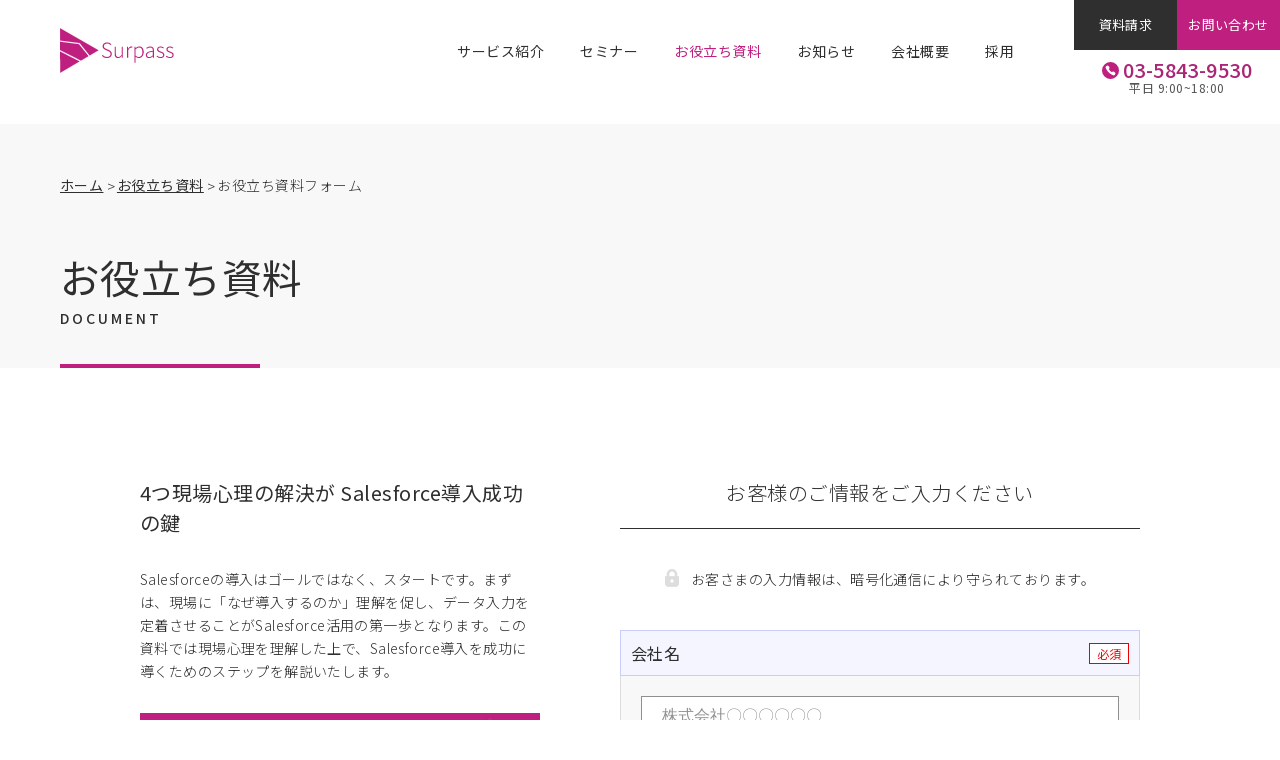

--- FILE ---
content_type: text/html; charset=UTF-8
request_url: https://surpass-star.com/whitepaper/form-478/
body_size: 6692
content:
<!DOCTYPE html>
<html lang="ja">

<head prefix="og: http://ogp.me/ns# fb: http://ogp.me/ns/fb# website: http://ogp.me/ns/website#">
  <meta http-equiv="X-UA-Compatible" content="IE=edge">
  <meta charset="UTF-8">
  <meta name="viewport" content="width=device-width, initial-scale=1, minimum-scale=1.0">
  <meta name="format-detection" content="telephone=no">
  <!-- Global site tag (gtag.js) - Google Analytics -->
  <script async src="https://www.googletagmanager.com/gtag/js?id=UA-76683717-1"></script>
  <script>
  window.dataLayer = window.dataLayer || [];

  function gtag() {
    dataLayer.push(arguments);
  }
  gtag('js', new Date());
  gtag('config', 'UA-76683717-1');
  </script>
  <!-- base -->
  <title>お役立ち資料 4つ現場心理の解決が   Salesforce導入成功の鍵 - フォーム | 女性の営業代行・Salesforce導入/運用支援・女性活躍推進ならSurpass</title>
  <meta name="description" content="Salesforceの導入はゴールではなく、スタートです。まずは、現場に「なぜ導入するのか」理解を促し、データ入力を定着させることがSalesforce活用の第一歩となります。この資料では現場心理を理解した上で、Salesforce導入を成...">
  <!-- og -->
  <meta property="og:title" content="お役立ち資料 4つ現場心理の解決が   Salesforce導入成功の鍵 - フォーム | 女性の営業代行・Salesforce導入/運用支援・女性活躍推進ならSurpass" />
  <meta property="og:site_name" content="女性の営業代行・Salesforce導入/運用支援・女性活躍推進ならSurpass" />
  <meta property="og:description" content="Salesforceの導入はゴールではなく、スタートです。まずは、現場に「なぜ導入するのか」理解を促し、データ入力を定着させることがSalesforce活用の第一歩となります。この資料では現場心理を理解した上で、Salesforce導入を成...">
  <meta property="og:type" content="article" />
  <meta property="og:url" content="https://surpass-star.com/whitepaper/form-478/" />
  <meta property="og:image" content="https://surpass-star.com/wp-content/uploads/2021/09/4つ現場心理の解決が-Salesforce導入成功の鍵.jpg" />
  <!-- twitter og -->
  <meta name="twitter:card" content="summary_large_image">
  <!--  canonical -->
  <link rel='canonical' href="https://surpass-star.com/whitepaper/form-478/" />
  <!-- icon -->
  <link rel="icon" href="https://surpass-star.com/wp-content/themes/surpass/assets/image/icons/favicon.ico">
  <!-- icon:iOS -->
  <link rel="apple-touch-icon"
    href="https://surpass-star.com/wp-content/themes/surpass/assets/image/icons/apple-touch-icon.png" sizes="180x180">
  <!-- icon:android -->
  <link rel="icon" type="image/png"
    href="https://surpass-star.com/wp-content/themes/surpass/assets/image/icons/android-touch-icon.png" sizes="192x192">
  <!-- noindex nofollow -->
    <!-- fonts -->
  <link rel="preconnect" href="https://fonts.googleapis.com">
  <link rel="preconnect" href="https://fonts.gstatic.com" crossorigin>
  <link href="https://fonts.googleapis.com/css2?family=Noto+Sans+JP:wght@100;300;400;500;700&display=swap"
    rel="stylesheet">
  <!-- slick -->
  <link rel="stylesheet" type="text/css" href="//cdn.jsdelivr.net/npm/slick-carousel@1.8.1/slick/slick.css" />
    <meta name='robots' content='max-image-preview:large' />
<link rel='dns-prefetch' href='//cdn.jsdelivr.net' />
<link rel='dns-prefetch' href='//polyfill.io' />
<link rel='dns-prefetch' href='//www.googletagmanager.com' />
<link rel='dns-prefetch' href='//s.w.org' />
		<script>
			window._wpemojiSettings = {"baseUrl":"https:\/\/s.w.org\/images\/core\/emoji\/13.1.0\/72x72\/","ext":".png","svgUrl":"https:\/\/s.w.org\/images\/core\/emoji\/13.1.0\/svg\/","svgExt":".svg","source":{"concatemoji":"https:\/\/surpass-star.com\/wp-includes\/js\/wp-emoji-release.min.js"}};
			!function(e,a,t){var n,r,o,i=a.createElement("canvas"),p=i.getContext&&i.getContext("2d");function s(e,t){var a=String.fromCharCode;p.clearRect(0,0,i.width,i.height),p.fillText(a.apply(this,e),0,0);e=i.toDataURL();return p.clearRect(0,0,i.width,i.height),p.fillText(a.apply(this,t),0,0),e===i.toDataURL()}function c(e){var t=a.createElement("script");t.src=e,t.defer=t.type="text/javascript",a.getElementsByTagName("head")[0].appendChild(t)}for(o=Array("flag","emoji"),t.supports={everything:!0,everythingExceptFlag:!0},r=0;r<o.length;r++)t.supports[o[r]]=function(e){if(!p||!p.fillText)return!1;switch(p.textBaseline="top",p.font="600 32px Arial",e){case"flag":return s([127987,65039,8205,9895,65039],[127987,65039,8203,9895,65039])?!1:!s([55356,56826,55356,56819],[55356,56826,8203,55356,56819])&&!s([55356,57332,56128,56423,56128,56418,56128,56421,56128,56430,56128,56423,56128,56447],[55356,57332,8203,56128,56423,8203,56128,56418,8203,56128,56421,8203,56128,56430,8203,56128,56423,8203,56128,56447]);case"emoji":return!s([10084,65039,8205,55357,56613],[10084,65039,8203,55357,56613])}return!1}(o[r]),t.supports.everything=t.supports.everything&&t.supports[o[r]],"flag"!==o[r]&&(t.supports.everythingExceptFlag=t.supports.everythingExceptFlag&&t.supports[o[r]]);t.supports.everythingExceptFlag=t.supports.everythingExceptFlag&&!t.supports.flag,t.DOMReady=!1,t.readyCallback=function(){t.DOMReady=!0},t.supports.everything||(n=function(){t.readyCallback()},a.addEventListener?(a.addEventListener("DOMContentLoaded",n,!1),e.addEventListener("load",n,!1)):(e.attachEvent("onload",n),a.attachEvent("onreadystatechange",function(){"complete"===a.readyState&&t.readyCallback()})),(n=t.source||{}).concatemoji?c(n.concatemoji):n.wpemoji&&n.twemoji&&(c(n.twemoji),c(n.wpemoji)))}(window,document,window._wpemojiSettings);
		</script>
		<style>
img.wp-smiley,
img.emoji {
	display: inline !important;
	border: none !important;
	box-shadow: none !important;
	height: 1em !important;
	width: 1em !important;
	margin: 0 .07em !important;
	vertical-align: -0.1em !important;
	background: none !important;
	padding: 0 !important;
}
</style>
	<link rel='stylesheet' id='wp-block-library-css'  href='https://surpass-star.com/wp-includes/css/dist/block-library/style.min.css' type='text/css' media='all' />
<link rel='stylesheet' id='style.css-css'  href='https://surpass-star.com/wp-content/themes/surpass/style.css' type='text/css' media='all' />
<link rel='stylesheet' id='common.css-css'  href='https://surpass-star.com/wp-content/themes/surpass/assets/css/common.css' type='text/css' media='all' />
<link rel='stylesheet' id='parts.css-css'  href='https://surpass-star.com/wp-content/themes/surpass/assets/css/parts.css' type='text/css' media='all' />
<link rel='stylesheet' id='nav.css-css'  href='https://surpass-star.com/wp-content/themes/surpass/assets/css/nav.css' type='text/css' media='all' />
<link rel='stylesheet' id='form.css-css'  href='https://surpass-star.com/wp-content/themes/surpass/assets/css/form.css' type='text/css' media='all' />
<link rel='stylesheet' id='single.css-css'  href='https://surpass-star.com/wp-content/themes/surpass/assets/css/single.css' type='text/css' media='all' />
<link rel="https://api.w.org/" href="https://surpass-star.com/wp-json/" /><link rel="alternate" type="application/json" href="https://surpass-star.com/wp-json/wp/v2/whitepaper/478" /><link rel="EditURI" type="application/rsd+xml" title="RSD" href="https://surpass-star.com/xmlrpc.php?rsd" />
<link rel="wlwmanifest" type="application/wlwmanifest+xml" href="https://surpass-star.com/wp-includes/wlwmanifest.xml" /> 
<link rel='shortlink' href='https://surpass-star.com/?p=478' />
<link rel="alternate" type="application/json+oembed" href="https://surpass-star.com/wp-json/oembed/1.0/embed?url=https%3A%2F%2Fsurpass-star.com%2Fwhitepaper%2Fform-478%2F" />
<link rel="alternate" type="text/xml+oembed" href="https://surpass-star.com/wp-json/oembed/1.0/embed?url=https%3A%2F%2Fsurpass-star.com%2Fwhitepaper%2Fform-478%2F&#038;format=xml" />
<meta name="generator" content="Site Kit by Google 1.50.0" />　<script src="https://surpass-star.com/wp-content/themes/surpass/assets/js/DataCloudSurpassWebSDK.js" type="text/javaScript" charset="utf-8"></script>
	<script src="https://surpass-star.com/wp-content/themes/surpass/assets/js/DataCloudSurpassSalesforceInteractions.js" type="text/javaScript" charset="utf-8"></script>
</head>

<body data-rsssl=1>
  <header class="header-wrapper">
    <nav class="header-inner-wrapper">
      <a href="/" class="header-logo-link">
        <img class="header-logo" src="https://surpass-star.com/wp-content/themes/surpass/assets/image/surpass-logo.svg"
          alt="Surpassロゴ">
      </a>
      <ul class="header-pc-nav">
        <li>
                    <span class="header-pc-link jsc-header-service-button ">サービス紹介</span>
        </li>
        <!-- <li>
                    <a href="/case" class="header-pc-link ">事例</a>
        </li> -->

        <!--0422edit-->
        <li>
                    <a href="/seminar" class="header-pc-link ">セミナー</a>
        </li>
        <!--0422edit end-->
        <li>
                    <a href="/whitepaper" class="header-pc-link header-selected-page">お役立ち資料</a>
        </li>
        <li>
                    <a href="/news" class="header-pc-link ">お知らせ</a>
        </li>
        <li>
                    <a href="/company" class="header-pc-link ">会社概要</a>
        </li>
        <li>
          <a href="https://en-gage.net/surpass" target="_blank" rel="noopener noreferrer" class="header-pc-link">採用</a>
        </li>
      </ul>
      <div class="header-pc-right-wrapper">
        <div class="header-pc-right-button-wrapper">
          <a href="/document" class="header-pc-right-button-black btn-bg">資料請求</a>
          <a href="/contact" class="header-pc-right-button-magenta btn-bg">お問い合わせ</a>
        </div>
        <div class="header-pc-tel-wrapper">
          <img src="https://surpass-star.com/wp-content/themes/surpass/assets/image/tel-icon-magenta.svg" alt="電話マーク"
            class="header-pc-tel-icon">
          <span>03-5843-9530</span>
        </div>
        <span class="header-pc-time">平日 9:00~18:00</span>
      </div>
      <div class="header-sp-hamburger-button jsc-header-hamburger-trigger">
        <span class="header-sp-hamburger-line-1 jsc-header-hamburger-line"></span>
        <span class="header-sp-hamburger-line-2 jsc-header-hamburger-line"></span>
        <span class="header-sp-hamburger-line-3 jsc-header-hamburger-line"></span>
      </div>
    </nav>
    <nav class="header-pc-service-wrapper jsc-header-service-section">
      <ul class="header-pc-service-inner">
        <li>
          <a href="/service-outsourcing" class="header-pc-service-link">
            <div class="header-pc-service-image-wrapper">
              <img src="https://surpass-star.com/wp-content/themes/surpass/assets/image/top-service-01.svg"
                alt="女性の営業代行・アウトソーシング" loading="lazy" class="header-pc-service-image">
            </div>
            <span class="header-pc-service-title">女性の営業代行<br>アウトソーシング</span>
          </a>
        </li>
        <li>
          <a href="/service-marketing" class="header-pc-service-link">
            <div class="header-pc-service-image-wrapper">
              <img src="https://surpass-star.com/wp-content/themes/surpass/assets/image/top-service-02.svg" alt="セールスデザイン"
                loading="lazy" class="header-pc-service-image">
            </div>
            <span class="header-pc-service-title">セールスデザイン</span>
          </a>
        </li>
        <li>
          <!-- 0422 edit-->
          <a href="/service-dx" class="header-pc-service-link">
            <div class="header-pc-service-image-wrapper">
              <img src="https://surpass-star.com/wp-content/themes/surpass/assets/image/top-service-03.svg" alt="Salesforce導入・運用支援"
                loading="lazy" class="header-pc-service-image">
            </div>
            <span class="header-pc-service-title">Salesforce<br>導入・運用支援</span>
          </a>
          <!-- 0422 edit end-->
        </li>
        <li>
          <a href="/service-workstyle" class="header-pc-service-link">
            <div class="header-pc-service-image-wrapper">
              <img src="https://surpass-star.com/wp-content/themes/surpass/assets/image/top-service-04.svg" alt="営業DX支援"
                loading="lazy" class="header-pc-service-image">
            </div>
            <span class="header-pc-service-title">女性活躍推進総研</span>
          </a>
        </li>
      </ul>
    </nav>
    <nav class="header-sp-menu-wrapper jsc-header-hamburger-target">
      <ul class="header-sp-menu-ul">
        <li>
          <a href="/" class="header-sp-link">ホーム</a>
        </li>
        <li class="header-sp-service-wrapper">
          <span class="header-sp-link header-sp-service-section-title">サービス紹介</span>
          <ul class="header-sp-service-inner">
            <li>
              <a href="/service-outsourcing" class="header-sp-service-link">営業代行・アウトソーシング</a>
            </li>
            <li>
              <a href="/service-marketing" class="header-sp-service-link">セールスデザイン</a>
            </li>
            <li>
              <a href="/service-dx" class="header-sp-service-link">Salesforce導入・運用支援</a>
            </li>
            <li>
              <a href="/service-workstyle" class="header-sp-service-link">女性活躍推進総研</a>
            </li>
          </ul>
        </li>
        <!-- <li>
          <a href="/case" class="header-sp-link">事例</a>
        </li> -->
        <li>
          <a href="/spo" class="header-sp-link">SPOとは</a>
        </li>
        <li>
          <a href="/seminar" class="header-sp-link">セミナー</a>
        </li>
        <li>
          <a href="/whitepaper" class="header-sp-link">お役立ち資料</a>
        </li>
        <li>
          <a href="/company" class="header-sp-link">会社概要</a>
        </li>
        <li>
          <a href="https://en-gage.net/surpass" class="header-sp-link">採用</a>
        </li>
        <li>
          <a href="/news" class="header-sp-link">お知らせ</a>
        </li>
        <li>
          <a href="/blog" class="header-sp-link">ブログ</a>
        </li>
      </ul>
    </nav>
  </header>
  <div class="header-underlayer"></div><div class="jsc-fv-section fv-section">
  <nav class="breadcrumb-wrapper">
  <ol class="breadcrumb-ul">
    <li><a href="/" class="breadcrumb-link">ホーム</a></li>
        <li><a href="/whitepaper" class="breadcrumb-link">お役立ち資料</a></li>
    <li>お役立ち資料フォーム</li>
      </ol>
</nav>  <span class="fv-title">お役立ち資料</span>
  <span class="fv-subtitle">DOCUMENT</span>
</div>
<section class="whitepaper-section white-section">
  <div class="whitepaper-description-wrapper">
    <h1 class="single-whitepaper-title">
      4つ現場心理の解決が   Salesforce導入成功の鍵    </h1>
    <hr class="single-whitepaper-hr-sp">
        <img src="https://surpass-star.com/wp-content/uploads/2021/09/4つ現場心理の解決が-Salesforce導入成功の鍵-650x366.jpg" srcset="https://surpass-star.com/wp-content/uploads/2021/09/4つ現場心理の解決が-Salesforce導入成功の鍵-650x366.jpg 1x,
          https://surpass-star.com/wp-content/uploads/2021/09/4つ現場心理の解決が-Salesforce導入成功の鍵.jpg 2x,
          https://surpass-star.com/wp-content/uploads/2021/09/4つ現場心理の解決が-Salesforce導入成功の鍵.jpg 3x" alt="サムネイル画像"
      class="single-whitepaper-thumbnail-sp" loading="lazy">
        <div class="single-contents single-contents-a single-whitepaper-contents">
      
<p>Salesforceの導入はゴールではなく、スタートです。まずは、現場に「なぜ導入するのか」理解を促し、データ入力を定着させることがSalesforce活用の第一歩となります。この資料では現場心理を理解した上で、Salesforce導入を成功に導くためのステップを解説いたします。</p>
    </div>
        <img src="https://surpass-star.com/wp-content/uploads/2021/09/4つ現場心理の解決が-Salesforce導入成功の鍵-650x366.jpg" srcset="https://surpass-star.com/wp-content/uploads/2021/09/4つ現場心理の解決が-Salesforce導入成功の鍵-650x366.jpg 1x,
          https://surpass-star.com/wp-content/uploads/2021/09/4つ現場心理の解決が-Salesforce導入成功の鍵.jpg 2x,
          https://surpass-star.com/wp-content/uploads/2021/09/4つ現場心理の解決が-Salesforce導入成功の鍵.jpg 3x" alt="サムネイル画像"
      class="single-whitepaper-thumbnail-pc" loading="lazy">
        <div class="form-description-tel whitepaper-form-description-tel">
      <p class="form-description-tel-text whitepaper-form-description-tel-text">お電話からも承っておりますので<br class="sp-br">ご連絡ください
      </p>
      <a href="tel:03-5843-9530" class="form-description-tel-num whitepaper-form-description-tel-num">03-5843-9530</a>
      <span class="form-description-tel-num-sub whitepaper-form-description-tel-num-sub">平日 9:00~18:00</span>
    </div>
  </div>
  <div class="whitepaper-form-wrapper">
    <h2 class="form-wrapper-title whitepaper-form-wrapper-title">お客様のご情報をご入力ください</h2>
    <div class="jsc-form-error-message-container form-error-message-container" id="form-error-message-container">
      <h3 class="form-error-message-title">下記の入力項目をご確認ください。</h3>
    </div>
    <p class="form-wrapper-text">
      <img src="https://surpass-star.com/wp-content/themes/surpass/assets/image/form-lock-icon@2x.png" alt="暗号化マーク"
        loading="lazy" class="form-wrapper-text-icon">
      お客さまの入力情報は、暗号化通信により守られております。
    </p>
    <form action="https://we.surpass-star.com/l/1007952/2023-01-17/4g1918"
      class="form-container whitepaper-form-container jsc-form" method="post">
      <ul class="form-container-list whitepaper-form-container-list">
        <li>
          <label for="company"
            class="form-container-label whitepaper-form-container-label form-container-label-required">会社名</label>
          <div class="form-container-input-box whitepaper-form-container-input-box">
            <input type="text" id="company" name="whitepaper_company" placeholder="株式会社〇〇〇〇〇〇"
              class="jsc-form-input-required form-container-input">
          </div>
        </li>
        <li>
          <label for="company"
            class="form-container-label whitepaper-form-container-label form-container-label-required">お名前</label>
          <div
            class="form-container-input-box whitepaper-form-container-input-box form-container-input-name whitepaper-form-container-input-name">
            <span class="form-container-input-box-sub whitepaper-form-container-input-box-sub">
              <label for="firstname" class="form-container-label-sub form-container-label-sub">姓</label>
              <span class="form-container-input-sub-outer whitepaper-form-container-input-sub-outer">
                <input type="text" id="firstname" name="whitepaper_lastname" placeholder="山田"
                  class="jsc-form-input-required form-container-input form-container-input-sub whitepaper-form-container-input-sub">
              </span>
            </span>
            <span class="form-container-input-box-sub whitepaper-form-container-input-box-sub">
              <label for="lastname" class="form-container-label-sub form-container-label-sub">名</label>
              <span class="form-container-input-sub-outer whitepaper-form-container-input-sub-outer">
                <input type="text" id="lastname" name="whitepaper_firstname" placeholder="太郎"
                  class="jsc-form-input-required form-container-input form-container-input-sub whitepaper-form-container-input-sub">
              </span>
            </span>
          </div>
        </li>
        <li>
          <label for="mail"
            class="form-container-label whitepaper-form-container-label form-container-label-required">メールアドレス</label>
          <div class="form-container-input-box whitepaper-form-container-input-box">
            <input type="text" id="mail" name="whitepaper_mail" placeholder="surpass@example.com"
              class="jsc-form-input-required jsc-form-input-mail form-container-input">
          </div>
        </li>
        <li>
          <label for="tel"
            class="form-container-label whitepaper-form-container-label form-container-label-required">電話番号</label>
          <div class="form-container-input-box whitepaper-form-container-input-box">
            <input type="text" id="tel" name="whitepaper_tel" placeholder="0123-456-7890"
              class="jsc-form-input-required jsc-form-input-tel form-container-input">
          </div>
        </li>
        <li>
          <label for="consultation"
            class="form-container-label whitepaper-form-container-label">ご相談、要望などあればご記入ください</label>
          <div class="form-container-input-box whitepaper-form-container-input-box">
            <textarea id="consultation" name="whitepaper_consultation" class="form-container-textarea"></textarea>
          </div>
        </li>
      </ul>
      <div class="form-consent-container">
        <p class="form-consent-text"><a href="/consent-form-personal-info" class="form-consent-text-link" rel="noreferrer"
            target="_blank">個人情報の取扱い同意書</a>に同意の上、送信ください</p>
        <input type="checkbox" class="jsc-form-consent-checkbox form-consent-checkbox" id="form-consent-checkbox">
        <label for="form-consent-checkbox" class="form-consent-label">個人情報の取扱い同意書に同意する</label>
      </div>
      <div style="position:absolute; left:-9999px; top: -9999px;">
        <label for="pardot_extra_field">Comments</label>
        <input type="text" id="pardot_extra_field" name="pardot_extra_field">
      </div>
      <button type="submit" class="jsc-form-submit-btn btn-bg form-submit-btn form-submit-disabled"
        disabled>送信する</button>
    </form>
  </div>
</section>
<footer class="jsc-emerge-hidden-btn">
  <div class="footer-top-wrapper">
    <div class='footer-top-left-container-1'>
      <div class="footer-top-left-image-1"
        style="background-image: url(https://surpass-star.com/wp-content/themes/surpass/assets/image/top-banner-a.png)"></div>
    </div>
    <div class='footer-top-left-container-2'>
      <div class="footer-top-left-image-2"
        style="background-image: url(https://surpass-star.com/wp-content/themes/surpass/assets/image/top-banner-b.png)"></div>
    </div>
    <div class="footer-top-right-wrapper">
      <div class="footer-top-copy-1">
        女性の営業代行・<br class="footer-br-sp">Salesforce導入/運用支援・<br class="footer-br-sp">女性活躍推進なら</div>
      <div class="footer-top-copy-2">Surpass</div>
      <div class="footer-top-button-wrapper">
        <a href="/document" class="footer-top-button footer-top-button-black btn-bg">資料請求をする</a>
        <a href="/contact" class="footer-top-button footer-top-button-magenta btn-bg">問い合わせる</a>
      </div>
      <div class="footer-top-right-tel-container">
        <div class="footer-top-right-tel-left">お電話でのお問い合わせはこちら</div>
        <div class="footer-top-right-tel-right">
          <span class="footer-top-time">平日 9:00~18:00</span>
          <div class='footer-top-right-tel-inner-wrapper'>
            <img src="https://surpass-star.com/wp-content/themes/surpass/assets/image/tel-icon-magenta.svg" alt="電話マーク"
              class="footer-top-tel-img">
            <span class="footer-top-tel">03-5843-9530</span>
          </div>
        </div>
      </div>
      <div class="footer-top-sp-tel-wrapper">
        <span class="footer-top-sp-tel-text">お電話でのお問い合わせはこちら</span>
        <a href="tel:03-5843-9530" class="footer-top-sp-tel-inner">
          <span class="footer-top-sp-tel">03-5843-9530</span>
          <span class="footer-top-sp-tel-time">平日 9:00~18:00</span>
        </a>
      </div>
    </div>
  </div>
  <div class="footer-main-wrapper">
    <div class="footer-main-top-wrapper">
      <img src="https://surpass-star.com/wp-content/themes/surpass/assets/image/surpass-logo.svg" alt="Surpassロゴ"
        class="footer-main-logo">
      <nav class="footer-main-links-container">
        <div class="footer-main-links-block">
          <a class="footer-link-big footer-link" href="/">ホーム</a>
          <span class="footer-service-title">サービス紹介</span>
          <ul class="footer-service-ul">
            <li><a class="footer-link footer-link-service" href="/service-outsourcing">営業代行・アウトソーシング</a></li>
            <li><a class="footer-link footer-link-service" href="/service-marketing">セールスデザイン</a></li>
            <li><a class="footer-link footer-link-service" href="/service-dx">Salesforce導入・運用支援</a></li>
            <li><a class="footer-link footer-link-service" href="/service-workstyle">女性活躍推進総研</a>
            </li>
          </ul>
        </div>
        <div class="footer-main-links-block">
          <!-- <a class="footer-link-big footer-link" href="/case">事例</a> -->
          <a class="footer-link-big footer-link" href="/spo">SPOとは</a>
          <a class="footer-link-big footer-link" href="/seminar">セミナー</a>
          <a class="footer-link-big footer-link" href="/whitepaper">お役立ち資料</a>
          <a class="footer-link-big footer-link" href="/company">会社概要</a>
        </div>
        <div class="footer-main-links-block">
          <a class="footer-link-big footer-link" href="/news">お知らせ</a>
          <a class="footer-link-big footer-link" href="/blog">ブログ</a>
          <a class="footer-link-big footer-link" href="/contact">お問い合わせ</a>
          <a class="footer-link-big footer-link" href="/document">資料請求</a>
        </div>
      </nav>
    </div>
    <div class="footer-main-bottom-wrapper">
      <div class="footer-main-tel-container">
        <span class="footer-main-time">平日 9:00~18:00</span>
        <div class="footer-main-tel-inner-wrapper">
          <img src="https://surpass-star.com/wp-content/themes/surpass/assets/image/tel-icon-magenta.svg" alt="電話マーク">
          <span class="footer-main-tel">03-5843-9530</span>
        </div>
      </div>
      <nav class="footer-main-sns-container">
        <a href="https://www.facebook.com/SurpassStar" class="footer-main-sns-link" target="_blank"
          rel="noopener noreferrer">
          <span>Facebook</span>
          <img src="https://surpass-star.com/wp-content/themes/surpass/assets/image/facebook-icon.svg" alt="Facebookアイコン"
            class="footer-main-sns-icon">
        </a>
        <a href="https://twitter.com/surpass_9530" class="footer-main-sns-link" target="_blank" rel="noopener noreferrer">
          <span>Twitter</span>
          <img src="https://surpass-star.com/wp-content/themes/surpass/assets/image/twitter-icon.svg" alt="Twitterアイコン"
            class="footer-main-sns-icon">
        </a>
      </nav>
    </div>
    <div class="footer-main-sp-sns-wrapper">
      <a href="https://www.facebook.com/SurpassStar" class="footer-main-sp-sns-link" target="_blank"
        rel="noopener noreferrer">
        <span>Facebook</span>
        <img src="https://surpass-star.com/wp-content/themes/surpass/assets/image/facebook-icon.svg" alt="Facebookアイコン"
          class="footer-main-sp-sns-icon">
      </a>
      <a href="https://twitter.com/surpass_9530" class="footer-main-sp-sns-link" target="_blank" rel="noopener noreferrer">
        <span>Twitter</span>
        <img src="https://surpass-star.com/wp-content/themes/surpass/assets/image/twitter-icon.svg" alt="Twitterアイコン"
          class="footer-main-sp-sns-icon">
      </a>
    </div>
  </div>
  <hr class="footer-hr">
  <div class="footer-bottom-wrapper">
    <a href="/privacy-policy" class="footer-bottom-link">プライバシーポリシー</a>
    <span class="footer-bottom-copyright">© Surpass Co.,Ltd. All Right Reserved.</span>
  </div>
</footer>
<script src='https://surpass-star.com/wp-includes/js/jquery/jquery.min.js' id='jquery-core-js'></script>
<script src='https://surpass-star.com/wp-content/themes/surpass/assets/js/main.js' id='main.js-js'></script>
<script src='//cdn.jsdelivr.net/npm/slick-carousel@1.8.1/slick/slick.min.js' id='slick.js-js'></script>
<script src='https://polyfill.io/v3/polyfill.min.js?features=IntersectionObserver' id='intersectionObserver-js'></script>
<script src='https://surpass-star.com/wp-content/themes/surpass/assets/js/form.js' id='form.js-js'></script>

<!-- Google Analytics snippet added by Site Kit -->
<script src='https://www.googletagmanager.com/gtag/js?id=G-7SJH8GMXW9' id='google_gtagjs-js' async></script>
<script id='google_gtagjs-js-after'>
window.dataLayer = window.dataLayer || [];function gtag(){dataLayer.push(arguments);}
gtag("js", new Date());
gtag("set", "developer_id.dZTNiMT", true);
gtag("config", "G-7SJH8GMXW9");
</script>

<!-- End Google Analytics snippet added by Site Kit -->
<script src='https://surpass-star.com/wp-includes/js/wp-embed.min.js' id='wp-embed-js'></script>

<script>
piAId = '1008952';
piCId = '10015';
piHostname = 'we.surpass-star.com';

(function() {
        function async_load(){
                var s = document.createElement('script'); s.type = 'text/javascript';
                s.src = ('https:' == document.location.protocol ? 'https://' : 'http://') + piHostname + '/pd.js';
                var c = document.getElementsByTagName('script')[0]; c.parentNode.insertBefore(s, c);
        }
        if(window.attachEvent) { window.attachEvent('onload', async_load); }
        else { window.addEventListener('load', async_load, false); }
})();
</script>
</body>

</html>

--- FILE ---
content_type: text/css
request_url: https://surpass-star.com/wp-content/themes/surpass/style.css
body_size: 614
content:
/*
Theme Name: Surpass
Version: 1.0
*/

/* デフォルトのスタイルリセット用のCSSです */

html,
body,
header,
nav,
main,
footer,
img,
article,
div,
p,
ol,
ul,
li,
h1,
h2,
h3,
h4,
figure,
input,
button,
*,
*::before,
*::after {
  margin: 0;
  padding: 0;
  box-sizing: border-box;
}
html {
  -webkit-text-size-adjust: 100%;
}
body {
  font-family: 'Noto Sans JP', sans-serif;
  font-weight: 300;
  letter-spacing: 0.03em;
  line-height: 1.5;
  color: #2F2F2F;
}
ul,
ol,
li {
  list-style: none;
}
a {
  font-weight: 400;
  text-decoration: none;
  color: inherit;
}
p {
  word-break: break-word;
}
input:not([type="checkbox"]):not([type="submit"]){
  outline: none;
  -webkit-appearance: none;
  border-radius: 0;
}
input[type=submit] {
  -webkit-appearance: none;
}
input:-webkit-autofill {
  -webkit-box-shadow: 0 0 0 1000px #FFFFFF inset;
  -webkit-text-fill-color: #231815!important;
}
textarea{
  resize: none;
  -webkit-appearance: none;
  outline: none;
  border-radius: 0;
}
select{
  outline: none;
  border: none;
  -webkit-appearance: none;
  -moz-appearance: none;
  appearance: none;
}
button{
  background-color: transparent;
  border: none;
  cursor: pointer;
  outline: none;
  padding: 0;
  appearance: none;
}
select::-ms-expand {
  display: none;
}

main{
  display: block;
}

@media screen and (min-width: 769px){
  a[href^="tel:"]{
    pointer-events: none;
  }
}

--- FILE ---
content_type: text/css
request_url: https://surpass-star.com/wp-content/themes/surpass/assets/css/common.css
body_size: 2487
content:
/*---------------------------------------------------------------------
セクション
---------------------------------------------------------------------*/
.white-section,
.gray-section,
.cyan-section,
.purple-section {
  padding: 110px 60px;
}
.gray-section {
  background-color: #F8F8F8;
}
.cyan-section {
  background-color: #F5F5FF;
}
.purple-section {
  background-color: #C9CDFB;
}

/*---------------------------------------------------------------------
セクションタイトル
---------------------------------------------------------------------*/
.title-section {
  margin-bottom: 50px;
  color: #2F2F2F;
  font-size: 40px;
  font-weight: 300;
  letter-spacing: 0.03em;
  text-align: center;
  white-space: nowrap;
}
.title-section-sub {
  display: block;
  font-size: 14px;
  font-weight: 500;
  letter-spacing: 0.2em;
}
.title-section-emphasis {
  color: #BF1F7F;
}
/* 0426 Salesforce導入・運用支援ページ用追加スタイル */
.title-section-margin-top {
  margin-top: 50px;
}

/*---------------------------------------------------------------------
「一覧を見る」ボタン
---------------------------------------------------------------------*/
.btn-bg,
.single-contents .btn-bg{
  display: block;
  overflow: hidden;
  position: relative;
  width: 299px;
  border: 1px solid #2F2F2F;
  text-align: center;
  transition: color 0.6s linear, background-color 0.6s linear, border 0.6s linear;
  background-color: #FFFFFF;
  color: #2F2F2F;
  font-weight: 400;
  line-height: 3.75;
  z-index: 2;
  text-decoration: none;
}
.btn-bg:hover,
.single-contents .btn-bg:hover {
  color: #FFFFFF;
  z-index: 2;
}
.btn-bg::before,
.single-contents .btn-bg::before{
  position: absolute;
  top: 0;
  left: 0;
  width: 100%;
  height: 100%;
  background-color: #2F2F2F;
  content: "";
  transition: transform 0.6s cubic-bezier(0.8, 0, 0.2, 1) 0s;
 	transform: scale(0, 1);
  transform-origin: right top;
  z-index: -1;
}
.btn-bg:hover::before,
.single-contents .btn-bg:hover::before{
  transform-origin: left top;
  transform: scale(1, 1);
}

/*---------------------------------------------------------------------
「詳細を見る」ボタン
---------------------------------------------------------------------*/
.btn-arrow-link{
  display: block;
  width: 100%;
  height: 100%;
}
.btn-arrow-detail{
  display: flex;
  align-items: center;
}
.btn-arrow-text {
  display: flex;
  align-items: center;
  position: relative;
  max-width: 190px;
  color: #2F2F2F;
  font-size: 14px;
  font-weight: 400;
  transition: color 0.1s;
}
.btn-arrow-text_add0608 {
  display: flex;
  align-items: center;
  position: relative;
  color: #2F2F2F;
  font-size: 14px;
  font-weight: 400;
  transition: color 0.1s;
}
.btn-arrow-text_add0507 {
  display: flex;
    align-items: center;
    position: relative;
    color: #BF1F7F;
    font-size: 18px;
    font-weight: 400;
    transition: color 0.1s, transform 0.3s ease;
    margin-left: 30px;
    margin-top: -35px;
    padding: 10px 15px;
    border-radius: 5px;
}
.btn-arrow-link:hover .btn-arrow-text,
 .btn-arrow-link:hover .btn-arrow-text_add0507,
 .btn-arrow-link:hover .btn-arrow-text_add0608,
 .btn-arrow-text_add0507:hover ,
 .btn-arrow-text_add0608:hover {
  color: #BF1F7F;
}
.btn-arrow-text_add0507::after {
  content: '';
  position: absolute;
  bottom: -2px;
  left: 0;
  width: 100%;
  height: 2px;
  background-color: #BF1F7F;
  transform: scaleX(0);
  transform-origin: right;
  transition: transform 0.3s ease;
}
.btn-arrow-text_add0507:hover::after {
  transform: scaleX(1);
  transform-origin: left;
}
.btn-arrow {
  margin-left: 10px;
  position: relative;
  width: 50px;
  height: 50px;
  background-color: transparent;
  border: 1px solid #2F2F2F;
  border-radius: 50%;
  transition: border 0.1s;
  flex-shrink: 0;
}
.btn-arrow_add0507 {
  margin-left: 0px;
    position: relative;
    width: 20px;
    height: 20px;
    background-color: transparent;
    border: 1px solid #2F2F2F;
    border-radius: 50%;
    transition: border 0.1s;
    display: flex;
}
.btn-arrow_add0507::before {
  position: absolute;
  top: 50%;
  left: 50%;
  width: 14px;
  height: 10px;
  transform: translate(-50%, -50%);
  /*矢印をインライン形式で出力（ホバー後の色を変更するため）*/
  background: url("../image/arrow_2_0507.svg") no-repeat;
  content: "";
  transition: all 0.1s linear;
}
.btn-arrow-link:hover .btn-arrow_add0507::before {
  width: 14px;
  height: 10px;
  background: url("../image/arrow_2_0507_hover.svg") no-repeat;
}

.btn-arrow::before {
  position: absolute;
  top: 50%;
  left: 50%;
  width: 16px;
  height: 12px;
  transform: translate(-50%, -50%);
  /*矢印をインライン形式で出力（ホバー後の色を変更するため）*/
  background: url("data:image/svg+xml, %3Csvg%20xmlns%3D%22http%3A%2F%2Fwww.w3.org%2F2000%2Fsvg%22%20width%3D%2216.139%22%20height%3D%2212.021%22%20viewBox%3D%220%200%2016.139%2012.021%22%3E%0A%20%20%3Cg%20id%3D%22%E3%82%B0%E3%83%AB%E3%83%BC%E3%83%97_8%22%20data-name%3D%22%E3%82%B0%E3%83%AB%E3%83%BC%E3%83%97%208%22%20transform%3D%22translate(0.75%201.061)%22%3E%0A%20%20%20%20%3Cpath%20id%3D%22%E3%83%91%E3%82%B9_148%22%20data-name%3D%22%E3%83%91%E3%82%B9%20148%22%20d%3D%22M7%2C0V7H0%22%20transform%3D%22translate(4.429%204.95)%20rotate(-45)%22%20fill%3D%22none%22%20stroke%3D%22%232f2f2f%22%20stroke-linecap%3D%22round%22%20stroke-linejoin%3D%22round%22%20stroke-miterlimit%3D%2210%22%20stroke-width%3D%221.5%22%2F%3E%0A%20%20%20%20%3Cline%20id%3D%22%E7%B7%9A_4%22%20data-name%3D%22%E7%B7%9A%204%22%20x1%3D%2214%22%20transform%3D%22translate(0%204.95)%22%20fill%3D%22none%22%20stroke%3D%22%232f2f2f%22%20stroke-linecap%3D%22round%22%20stroke-width%3D%221.5%22%2F%3E%0A%20%20%3C%2Fg%3E%0A%3C%2Fsvg%3E%0A") no-repeat;
  content: "";
  transition: all 0.1s linear;
}
.btn-arrow-link:hover .btn-arrow {
  border: 1px solid #BF1F7F;
}
.btn-arrow-link:hover .btn-arrow::before {
  width: 16px;
  height: 12px;
  background: url("data:image/svg+xml, %3Csvg%20xmlns%3D%22http%3A%2F%2Fwww.w3.org%2F2000%2Fsvg%22%20width%3D%2216.139%22%20height%3D%2212.021%22%20viewBox%3D%220%200%2016.139%2012.021%22%3E%0A%20%20%3Cg%20id%3D%22%E3%82%B0%E3%83%AB%E3%83%BC%E3%83%97_8%22%20data-name%3D%22%E3%82%B0%E3%83%AB%E3%83%BC%E3%83%97%208%22%20transform%3D%22translate(0.75%201.061)%22%3E%0A%20%20%20%20%3Cpath%20id%3D%22%E3%83%91%E3%82%B9_148%22%20data-name%3D%22%E3%83%91%E3%82%B9%20148%22%20d%3D%22M7%2C0V7H0%22%20transform%3D%22translate(4.429%204.95)%20rotate(-45)%22%20fill%3D%22none%22%20stroke%3D%22%23bf1f7f%22%20stroke-linecap%3D%22round%22%20stroke-linejoin%3D%22round%22%20stroke-miterlimit%3D%2210%22%20stroke-width%3D%221.5%22%2F%3E%0A%20%20%20%20%3Cline%20id%3D%22%E7%B7%9A_4%22%20data-name%3D%22%E7%B7%9A%204%22%20x1%3D%2214%22%20transform%3D%22translate(0%204.95)%22%20fill%3D%22none%22%20stroke%3D%22%23bf1f7f%22%20stroke-linecap%3D%22round%22%20stroke-width%3D%221.5%22%2F%3E%0A%20%20%3C%2Fg%3E%0A%3C%2Fsvg%3E%0A") no-repeat;
}

/*---------------------------------------------------------------------
「資料請求をする」ボタン
---------------------------------------------------------------------*/
.btn-arrow-request {
  position: relative;
  width: 30px;
  height: 30px;
  margin-left: 10px;
  background-color: transparent;
  border: 1px solid #2F2F2F;
  border-radius: 50%;
  transition: border 0.1s;
  flex-shrink: 0;
}
.btn-arrow-request::before {
  position: absolute;
  top: 50%;
  left: 50%;
  width: 10px;
  height: 9px;
  background: url("data:image/svg+xml, %3Csvg%20xmlns%3D%22http%3A%2F%2Fwww.w3.org%2F2000%2Fsvg%22%20width%3D%2210.24%22%20height%3D%229.121%22%20viewBox%3D%220%200%2010.24%209.121%22%3E%0A%20%20%3Cg%20id%3D%22%E3%82%B0%E3%83%AB%E3%83%BC%E3%83%97_8%22%20data-name%3D%22%E3%82%B0%E3%83%AB%E3%83%BC%E3%83%97%208%22%20transform%3D%22translate(-2.25%201.061)%22%3E%0A%20%20%20%20%3Cpath%20id%3D%22%E3%83%91%E3%82%B9_148%22%20data-name%3D%22%E3%83%91%E3%82%B9%20148%22%20d%3D%22M4.95%2C0V4.95H0%22%20transform%3D%22translate(4.429%203.5)%20rotate(-45)%22%20fill%3D%22none%22%20stroke%3D%22%232f2f2f%22%20stroke-linecap%3D%22round%22%20stroke-linejoin%3D%22round%22%20stroke-miterlimit%3D%2210%22%20stroke-width%3D%221.5%22%2F%3E%0A%20%20%20%20%3Cline%20id%3D%22%E7%B7%9A_4%22%20data-name%3D%22%E7%B7%9A%204%22%20x1%3D%227.48%22%20transform%3D%22translate(3%203.5)%22%20fill%3D%22none%22%20stroke%3D%22%232f2f2f%22%20stroke-linecap%3D%22round%22%20stroke-width%3D%221.5%22%2F%3E%0A%20%20%3C%2Fg%3E%0A%3C%2Fsvg%3E%0A") no-repeat;
  content: "";
  transform: translate(-50%, -50%) scale(0.8);
  background-size: 10px 9px;
  background-position: center;
}
.btn-arrow-link:hover .btn-arrow-request {
  border: 1px solid #BF1F7F;
}
.btn-arrow-link:hover .btn-arrow-request::before {
  background: url("data:image/svg+xml, %3Csvg%20xmlns%3D%22http%3A%2F%2Fwww.w3.org%2F2000%2Fsvg%22%20width%3D%2210.24%22%20height%3D%229.121%22%20viewBox%3D%220%200%2010.24%209.121%22%3E%0A%20%20%3Cg%20id%3D%22%E3%82%B0%E3%83%AB%E3%83%BC%E3%83%97_8%22%20data-name%3D%22%E3%82%B0%E3%83%AB%E3%83%BC%E3%83%97%208%22%20transform%3D%22translate(-2.25%201.061)%22%3E%0A%20%20%20%20%3Cpath%20id%3D%22%E3%83%91%E3%82%B9_148%22%20data-name%3D%22%E3%83%91%E3%82%B9%20148%22%20d%3D%22M4.95%2C0V4.95H0%22%20transform%3D%22translate(4.429%203.5)%20rotate(-45)%22%20fill%3D%22none%22%20stroke%3D%22%23bf1f7f%22%20stroke-linecap%3D%22round%22%20stroke-linejoin%3D%22round%22%20stroke-miterlimit%3D%2210%22%20stroke-width%3D%221.5%22%2F%3E%0A%20%20%20%20%3Cline%20id%3D%22%E7%B7%9A_4%22%20data-name%3D%22%E7%B7%9A%204%22%20x1%3D%227.48%22%20transform%3D%22translate(3%203.5)%22%20fill%3D%22none%22%20stroke%3D%22%23bf1f7f%22%20stroke-linecap%3D%22round%22%20stroke-width%3D%221.5%22%2F%3E%0A%20%20%3C%2Fg%3E%0A%3C%2Fsvg%3E%0A") no-repeat;
}
/*---------------------------------------------------------------------
監視範囲に入ったら要素をフェードインするスタイル
---------------------------------------------------------------------*/
.emerge-first {
  animation: emergeFirst 1s forwards;
  opacity: 0;
  z-index: 1;
}
.emerge-first-display {
  display: block;
}
@keyframes emergeFirst {
  0% {
      opacity: 0;
      transform: translateY(40px);
  }
  100% {
      opacity: 1;
      transform: translateY(0);
  }
}
.emerge-hidden-btn {
  animation: emergeHidden 1s forwards;
  opacity: 1;
  z-index: 1;
}
@keyframes emergeHidden {
  0% {
      opacity: 1;
      transform: translateY(0);
  }
  100% {
      opacity: 0;
      transform: translateY(40px);
  }
}

/*---------------------------------------------------------------------
改行
---------------------------------------------------------------------*/
.sp-br {
  display: none;
}
.tb-br {
  display: none;
}
.pc-br {
  display: block;
}
.pc-tb-br{
  display: block;
}
.tb-sp-br{
  display: none;
}

/*=========================================================================================
 * メディアクエリ調整
=========================================================================================*/
/*---------------------------------------------------------------------
セクションタイトル
---------------------------------------------------------------------*/
@media screen and (max-width: 1120px){
  .title-section{
    font-size: calc((100vw - 120px ) * 0.04);
  }
}

@media screen and (max-width: 1000px){
  /*---------------------------------------------------------------------
  改行
  ---------------------------------------------------------------------*/
  .tb-br {
    display: block;
  }
  .pc-br {
    display: none;
  }
  .sp-br {
    display: none;
  }
  .tb-sp-br{
    display: block;
  }
}

/*=========================================================================================
SP幅（基本768px）以下
=========================================================================================*/
@media screen and (max-width: 768px){
  /*---------------------------------------------------------------------
  改行
  ---------------------------------------------------------------------*/
  .pc-br {
    display: none;
  }
  .tb-br {
    display: none;
  }
  .sp-br {
    display: block;
  }
  .pc-tb-br{
    display: none;
  }

  /*---------------------------------------------------------------------
  セクション
  ---------------------------------------------------------------------*/
  .white-section,
  .gray-section,
  .cyan-section,
  .purple-section {
    padding-top: 60px;
    padding-bottom: 60px;
  }

  /*---------------------------------------------------------------------
  セクションタイトル
  ---------------------------------------------------------------------*/
  .title-section {
    margin-bottom: 30px;
    font-size: 26px;
  }
  .title-section-sub {
    font-size: 12px;
  }
  .title-section-sub-center {
    text-align: center !important;
  }

  /*---------------------------------------------------------------------
  「一覧を見る」ボタン
  ---------------------------------------------------------------------*/
  .btn-bg,
  .single-contents .btn-bg{
    width: 100%;
  }
  .btn-bg:hover::before,
  .single-contents .btn-bg:hover::before{
    transform: scale(0, 1);
    transform-origin: none;
  }
  .btn-bg:hover,
  .single-contents .btn-bg:hover{
    color: #2F2F2F;
  }
  /*---------------------------------------------------------------------
  「詳細を見る」ボタン
  ---------------------------------------------------------------------*/
  .btn-arrow-text,
  .btn-arrow-text_add0507,.btn-arrow-text__add0608 {
    transition: none;
  }
  .btn-arrow-link:hover .btn-arrow-text,
 .btn-arrow-link:hover .btn-arrow-text_add0507,
 .btn-arrow-link:hover .btn-arrow-text__add0608 {
    color: #2F2F2F;
  }
  .btn-arrow-text_add0608 {
    text-align: center;
  }
  .btn-arrow::before {
    transition: none;
  }
  .btn-arrow-link:hover .btn-arrow {
    border: 1px solid #2F2F2F;
  }
  .btn-arrow-link:hover .btn-arrow::before {
    margin-left: 0;
    width: 16px;
    height: 12px;
    background: url("data:image/svg+xml, %3Csvg%20xmlns%3D%22http%3A%2F%2Fwww.w3.org%2F2000%2Fsvg%22%20width%3D%2216.139%22%20height%3D%2212.021%22%20viewBox%3D%220%200%2016.139%2012.021%22%3E%0A%20%20%3Cg%20id%3D%22%E3%82%B0%E3%83%AB%E3%83%BC%E3%83%97_8%22%20data-name%3D%22%E3%82%B0%E3%83%AB%E3%83%BC%E3%83%97%208%22%20transform%3D%22translate(0.75%201.061)%22%3E%0A%20%20%20%20%3Cpath%20id%3D%22%E3%83%91%E3%82%B9_148%22%20data-name%3D%22%E3%83%91%E3%82%B9%20148%22%20d%3D%22M7%2C0V7H0%22%20transform%3D%22translate(4.429%204.95)%20rotate(-45)%22%20fill%3D%22none%22%20stroke%3D%22%232f2f2f%22%20stroke-linecap%3D%22round%22%20stroke-linejoin%3D%22round%22%20stroke-miterlimit%3D%2210%22%20stroke-width%3D%221.5%22%2F%3E%0A%20%20%20%20%3Cline%20id%3D%22%E7%B7%9A_4%22%20data-name%3D%22%E7%B7%9A%204%22%20x1%3D%2214%22%20transform%3D%22translate(0%204.95)%22%20fill%3D%22none%22%20stroke%3D%22%232f2f2f%22%20stroke-linecap%3D%22round%22%20stroke-width%3D%221.5%22%2F%3E%0A%20%20%3C%2Fg%3E%0A%3C%2Fsvg%3E%0A") no-repeat;
  }
  /*---------------------------------------------------------------------
  「資料請求をする」ボタン
  ---------------------------------------------------------------------*/
  .btn-arrow-request {
    width: 26px;
    height: 26px;
  }
  .btn-arrow-request::before {
    background: url("data:image/svg+xml, %3Csvg%20xmlns%3D%22http%3A%2F%2Fwww.w3.org%2F2000%2Fsvg%22%20width%3D%2210.24%22%20height%3D%229.121%22%20viewBox%3D%220%200%2010.24%209.121%22%3E%0A%20%20%3Cg%20id%3D%22%E3%82%B0%E3%83%AB%E3%83%BC%E3%83%97_8%22%20data-name%3D%22%E3%82%B0%E3%83%AB%E3%83%BC%E3%83%97%208%22%20transform%3D%22translate(-2.25%201.061)%22%3E%0A%20%20%20%20%3Cpath%20id%3D%22%E3%83%91%E3%82%B9_148%22%20data-name%3D%22%E3%83%91%E3%82%B9%20148%22%20d%3D%22M4.95%2C0V4.95H0%22%20transform%3D%22translate(4.429%203.5)%20rotate(-45)%22%20fill%3D%22none%22%20stroke%3D%22%232f2f2f%22%20stroke-linecap%3D%22round%22%20stroke-linejoin%3D%22round%22%20stroke-miterlimit%3D%2210%22%20stroke-width%3D%221.5%22%2F%3E%0A%20%20%20%20%3Cline%20id%3D%22%E7%B7%9A_4%22%20data-name%3D%22%E7%B7%9A%204%22%20x1%3D%227.48%22%20transform%3D%22translate(3%203.5)%22%20fill%3D%22none%22%20stroke%3D%22%232f2f2f%22%20stroke-linecap%3D%22round%22%20stroke-width%3D%221.5%22%2F%3E%0A%20%20%3C%2Fg%3E%0A%3C%2Fsvg%3E%0A") no-repeat;
    transition: none;
  }
  .btn-arrow-link:hover .btn-arrow-request {
    border: 1px solid #2F2F2F;
  }
  .btn-arrow-link:hover .btn-arrow-request::before {
    background: url("data:image/svg+xml, %3Csvg%20xmlns%3D%22http%3A%2F%2Fwww.w3.org%2F2000%2Fsvg%22%20width%3D%2210.24%22%20height%3D%229.121%22%20viewBox%3D%220%200%2010.24%209.121%22%3E%0A%20%20%3Cg%20id%3D%22%E3%82%B0%E3%83%AB%E3%83%BC%E3%83%97_8%22%20data-name%3D%22%E3%82%B0%E3%83%AB%E3%83%BC%E3%83%97%208%22%20transform%3D%22translate(-2.25%201.061)%22%3E%0A%20%20%20%20%3Cpath%20id%3D%22%E3%83%91%E3%82%B9_148%22%20data-name%3D%22%E3%83%91%E3%82%B9%20148%22%20d%3D%22M4.95%2C0V4.95H0%22%20transform%3D%22translate(4.429%203.5)%20rotate(-45)%22%20fill%3D%22none%22%20stroke%3D%22%232f2f2f%22%20stroke-linecap%3D%22round%22%20stroke-linejoin%3D%22round%22%20stroke-miterlimit%3D%2210%22%20stroke-width%3D%221.5%22%2F%3E%0A%20%20%20%20%3Cline%20id%3D%22%E7%B7%9A_4%22%20data-name%3D%22%E7%B7%9A%204%22%20x1%3D%227.48%22%20transform%3D%22translate(3%203.5)%22%20fill%3D%22none%22%20stroke%3D%22%232f2f2f%22%20stroke-linecap%3D%22round%22%20stroke-width%3D%221.5%22%2F%3E%0A%20%20%3C%2Fg%3E%0A%3C%2Fsvg%3E%0A") no-repeat;
  }
}

@media screen and (max-width:599px){
  /*---------------------------------------------------------------------
  セクション
  ---------------------------------------------------------------------*/
  .white-section,
  .gray-section,
  .cyan-section,
  .light-purple-section,
  .purple-section {
    padding-left: 24px;
    padding-right: 24px;
  }
}

--- FILE ---
content_type: text/css
request_url: https://surpass-star.com/wp-content/themes/surpass/assets/css/parts.css
body_size: 4535
content:
/*---------------------------------------------------------------------
 * TOPページ「surpassの特徴」と他ページ共通のCSS部分 (features-)
---------------------------------------------------------------------*/
/* ページごとに、タイトル部分（.features-content-title）の改行を設定してください */
.features-container>li{
  position: relative;
  height: 400px;
}
.features-container>li::before{
  content: "";
  position: absolute;
  top: 0;
  width: 50%;
  height: 100%;
  background-color: #F5F5FF;
  z-index: 0;
}
.features-container>li:nth-child(2n+1)::before{
  left: 50%;
}
.features-container>li:nth-child(2n)::before{
  left: 0;
}
.features-container>li+li{
  margin-top: 110px;
}
.features-content-wrapper{
  position: relative;
  display: flex;
  align-items: center;
  justify-content: space-between;
  max-width: 1120px;
  height: 100%;
  margin: 0 auto;
  padding: 0 60px;
}
.features-content-wrapper-reverse{
  flex-direction: row-reverse;
}
.features-content-inner{
  width: 60%;
  flex-grow: 0;
}
.features-content-sub{
  font-size: 14px;
  font-weight: 500;
}
.features-content-title{
  margin-top: 28px;
  font-size: 34px;
  line-height: 1.47;
  font-weight: 300;
  color: #BF1F7F;
}
/* 文章を１行に収めるためにWork and One’s(WaO)のタイトルだけfont-size変更 */
.WaO-title{
  font-size: 32px;
}
.features-content-text{
  margin-top: 6%;
  font-size: 16px;
  font-weight: 400;
  line-height: 1.7;
}
.features-content-image{
  width: 30%;
  flex-shrink: 1;
}

/*---------------------------------------------------------------------
 * 事例一覧 (list-case-)
---------------------------------------------------------------------*/
.list-width-carousel-wrapper{
  display: none;
}
.list-case-container>li{
  width: calc((100% - 100px) / 3 - 0.01px);
  background-color: #FFFFFF;
}
.list-case-container> li + li{
  margin-left: 50px;
}
.list-case-container> li:nth-of-type(4){
  display: none;
}
.list-case-link{
  display: flex;
  flex-direction: column;
}
.list-case-thumbnail{
  width: 100%;
  flex-shrink: 0;
}
.list-case-logo-section{
  display: flex;
  flex-direction: row;
  justify-content: space-between;
  align-items: center;
  width: calc(100% - 20px);
  margin: 0 auto;
  padding: 10px 0;
  border-bottom: 1px solid #DDDDDD;
}
.list-case-logo{
  max-width: 75px;
  max-height: 30px;
  flex-shrink: 0;
  width: auto;
  height: auto;
}
.list-case-company{
  display: flex;
  justify-content: center;
  align-items: center;
  min-height: 30px;
  margin-left: 10px;
  padding: 6px;
  background-color: #EBEBEB;
  font-size: 12px;
  font-weight: 300;
}
.list-case-bottom-wrapper{
  padding: 16px 20px 0;
  flex-grow: 1;
}
.list-case-title{
  font-size: 16px;
  font-weight: 400;
  color: #0B0B0B;
  line-height: 1.5;
}
.list-case-industry-wrapper{
  display: flex;
  flex-wrap: wrap;
  margin-top: 16px;
  font-size: 12px;
  color: #BF1F7F;
}
.list-case-industry{
  position: relative;
  margin-right: 20px;
  margin-bottom: 8px;
  padding-left: 30px;
  font-weight: 400;
}
.list-case-employees{
  position: relative;
  padding-left: 30px;
  font-weight: 400;
}
.list-case-industry::before,
.list-case-employees::before{
  position: absolute;
  content: "";
  top: 0;
  left: 0;
  width: 24px;
  height: 17px;
}
.list-case-industry::before{
  background: url("../image/top-case-industry.svg") no-repeat;
}
.list-case-employees::before{
  background: url("../image/top-case-employees.svg") no-repeat;
}
.list-case-subject{
  display: block;
  margin-top: 6px;
  color: #BF1F7F;
  font-size: 14px;
  font-weight: 400;
}
.list-case-subject-inner{
  color: #0B0B0B;
  font-weight: 300;
}
.list-case-btn-arrow{
  margin-top: 16px;
  padding: 0 20px 30px;
}
.list-case-more-button{
  margin: 60px auto 0;
}

/*---------------------------------------------------------------------
 * 事例インタビュー（カルーセル部分）（carousel-case-）
---------------------------------------------------------------------*/
.carousel-case-container{
    width: calc(100% + 120px);
    margin: 0 0 0 -60px;
}
.carousel-case-list{
  background-color: #FFFFFF;
  margin: 0 24px;
}
.carousel-case-link{
  display: flex;
  flex-direction: column;
}
.carousel-case-thumbnail{
  width: 100%;
}
.carousel-case-logo-section{
  display: flex;
  flex-direction: row;
  justify-content: space-between;
  align-items: center;
  width: calc(100% - 20px);
  margin: 0 auto;
  padding: 10px 0;
  border-bottom: 1px solid #DDDDDD;
}
.carousel-case-logo{
  max-width: 30%;
  max-height: 30px;
  flex-shrink: 0;
  width: auto;
  height: auto;
}
.carousel-case-company{
  display: flex;
  justify-content: center;
  align-items: center;
  min-height: 30px;
  margin-left: 10px;
  padding: 6px;
  background-color: #EBEBEB;
  font-size: 12px;
  font-weight: 300;
}
.carousel-case-bottom-wrapper{
  padding: 16px 20px 0;
  flex-grow: 1;
}
.carousel-case-title{
  font-size: 16px;
  font-weight: 500;
  color: #0B0B0B;
  line-height: 1.5;
}
.carousel-case-industry-wrapper{
  display: flex;
  flex-wrap: wrap;
  margin-top: 16px;
  font-size: 12px;
  font-weight: 500;
  color: #BF1F7F;
}
.carousel-case-industry{
  position: relative;
  margin-right: 20px;
  margin-bottom: 8px;
  padding-left: 30px;
}
.carousel-case-employees{
  position: relative;
  padding-left: 30px;
}
.carousel-case-industry::before,
.carousel-case-employees::before{
  position: absolute;
  content: "";
  top: 0;
  left: 0;
  width: 24px;
  height: 17px;
}
.carousel-case-industry::before{
  background: url("../image/top-case-industry.svg") no-repeat;
}
.carousel-case-employees::before{
  background: url("../image/top-case-employees.svg") no-repeat;
}
.carousel-case-subject{
  display: block;
  margin-top: 6px;
  color: #BF1F7F;
  font-size: 14px;
}
.carousel-case-subject-inner{
  color: #0B0B0B;
}
.carousel-case-btn-arrow{
  margin-top: 16px;
  padding: 0 20px 30px;
}
.carousel-case-more-button{
  margin: 60px auto 0;
}

/* インジケーター */
.carousel-case-slick-dots {
  display: flex;
  justify-content: center;
  align-items: center;
  width: 100%;
  margin: 16px auto 0;
  list-style: none;
  text-align: center;
}
.carousel-case-slick-dots>li{
  width: 8px;
  height: 8px;
  border-radius: 50%;
  background-color: #DDDDDD;
}
.carousel-case-slick-dots>li + li{
  margin-left: 10px;
}
.carousel-case-slick-dots>li.slick-active{
  background-color: #BF1F7F;
}
.carousel-case-slick-dots>li button{
  width: 100%;
  height: 100%;
  font-size: 0pt;
}

/*---------------------------------------------------------------------
ご利用の流れ (flow-)
---------------------------------------------------------------------*/
.flow-wrapper {
  display: flex;
  justify-content: space-between;
  margin: 0 auto;
  max-width: 1000px;
  width: 100%;
  box-sizing: content-box;
}
.flow-title {
  padding: 0 50px 0 0;
  box-sizing: content-box;
}
.flow-title > span {
  display: block;
  text-align: left;
}
.flow-list {
  width: 100%;
  padding-left: 64px;
  position: relative;
}
.flow-list::before{
  position: absolute;
  top: -50px;
  left: 0;
  height: calc(100% + 100px);
  border-left: 1px solid #DDDDDD;
  content: "";
}
.flow-list >li {
  width: 100%;
  display: flex;
  justify-content: space-between;
  align-items: center;
  width: 100%;
}
.flow-list >li + li {
  margin-top: 5px;
}
.flow-img-pc{
  width: 130px;
  flex-shrink: 0;
}
.flow-img-sp {
  display: none;
}
.flow-contents {
  margin-left: 20px;
  width: 100%;
  transform: translateY(-10px);
}
.flow-contents-title {
  color: #BF1F7F;
  font-size: 18px;
  font-weight: 400;
}
.flow-contents-text {
  margin-top: 10px;
  font-size: 14px;
}

/*---------------------------------------------------------------------
よくある質問 (question-)
---------------------------------------------------------------------*/
.question-list {
  margin: 0 auto;
  width: 100%;
  max-width: 1000px;
  box-sizing: content-box;
  border-bottom: 1px solid #DCDBDC;
}
.question-term {
  display: flex;
  align-items: flex-start;
  padding: 30px 100px 30px 0;
  position: relative;
  border-top: 1px solid #DCDBDC;
  cursor: pointer;
  font-size: 18px;
  font-weight: 400;
}
.question-term > span,
.question-desc > span {
  display: inline-block;
  margin-right: 20px;
  position: relative;
  width: 30px;
  height: 30px;
  border-radius: 50%;
  color: #FFFFFF;
  font-size: 16px;
  flex-shrink: 0;
}
.question-term > span {
  background-color: #BF1F7F;
}
.question-term > span::before,
.question-desc > span::before {
  position: absolute;
  left: 50%;
  top: 50%;
  transform: translate(-50%, -58%);
  line-height: 1;
  flex-shrink: 0;
}
.question-term > span::before {
  content: "Q";
}
.question-term::before,
.question-term::after {
  position: absolute;
  top: 50%;
  transform: translateY(-50%);
  content: "";
}
.question-term::before {
  width: 14px;
  height: 1px;
  right: 40px;
  background-color: #2F2F2F;
  transition: all 0.6s;
}
.question-term::after {
  width: 1px;
  height: 14px;
  right: 46px;
  background-color: #2F2F2F;
  transition: all 0.4s;
}
.question-term.term-active::after {
  transform: rotate(90deg);
  margin-top: -7px;
}
.question-desc-container{
  display: none;
}
.question-desc {
  display: flex;
  padding: 4px 100px 30px 0;
  font-size: 14px;
  font-weight: 300;
}
.question-desc > span {
  background-color: #2F2F2F;
}
.question-desc > span::before {
  content: "A";
  font-weight: 500;
}

/*---------------------------------------------------------------------
 * パンクズリスト（breadcrumb-）
---------------------------------------------------------------------*/
.breadcrumb-wrapper{
  width: 100%;
}
.breadcrumb-ul{
  font-size: 14px;
  font-weight: 300;
  line-height: 1.42;
}
.breadcrumb-ul>li{
  display: inline;
  line-height: 1.7;
}
.breadcrumb-ul>li + li{
  margin-left: 10px;
  position: relative;
}
.breadcrumb-ul>li + li::before{
  content: ">";
  position: absolute;
  display: inline-block;
  top: 0;
  left: -10px;
}
.breadcrumb-link{
  text-decoration: underline;
}
.breadcrumb-link:hover {
  text-decoration: none;
}

/*---------------------------------------------------------------------
 * 下層ページFV部分 (fv-)
---------------------------------------------------------------------*/
.fv-section{
  padding: 50px 60px 38px;
  position: relative;
  background-color: #F8F8F8;
}
.fv-section::after{
  position: absolute;
  content: "";
  bottom: 0;
  left: 60px;
  width: 200px;
  height: 4px;
  background-color: #BF1F7F;
}
.fv-title{
  display: block;
  margin-top: 50px;
  font-size: 40px;
  font-weight: 400;
  line-height: 1.5;
}
.fv-subtitle{
  margin-top: 0;
  display: block;
  font-size: 14px;
  font-weight: 500;
  line-height: 1.7;
  letter-spacing: 3px;
}
/*---------------------------------------------------------------------
* ページネーション (page-)
---------------------------------------------------------------------*/
.pagination-wrapper{
  display: flex;
  justify-content: center;
  align-items: center;
  margin-top: 114px;
}
.pagination-case-wrapper{
  margin-top: 60px;
}
.pagination-button-not-active,
.pagination-button-active{
  width: 120px;
  height: 39px;
  font-size: 14px;
  font-weight: 400;
}
.pagination-button-not-active{
  display: flex;
  align-items: center;
  justify-content: center;
  width: 120px;
  height: 40px;
  background-color: #E2E2E2;
  color: #909090;
}
.pagination-button-active{
  display: flex;
  justify-content: center;
  align-items: center;
}
.pagination-button-active:hover::before{
  background-color: #2F2F2F;
}
.pagination-indicator,
.pagination-button-next{
  margin-left: 60px;
}
.pagination-indicator{
  display: flex;
  justify-content: center;
  align-items: center;
  font-size: 14px;
  font-weight: 400;
}

/*---------------------------------------------------------------------
提供サービス (parts-service-)
---------------------------------------------------------------------*/
.parts-service-list {
  display: flex;
  justify-content: space-between;
  max-width: 1000px;
  margin: 0 auto;
  /*background-color: #FFFFFF;*/
  padding: 0;
  flex-direction: column;
}
.parts-service-list > li {
  /*width: calc((100% / 4) - 0.01px);
  min-height: 400px;
  box-sizing: border-box;*/
  width: 100%;
  background-color: #FFFFFF;
  padding: 2.4em;
}
.parts-service-list > li + li {
  /*border-left: 1px solid #DDDDDD;*/
  margin-top: 2em;
}
.parts-service-list-item {
  display: flex;
  height: 100%;
  padding: 0 28px;
  flex-direction: column;
}
.parts-service-item-title,
.parts-service-item-tb-title {
  color: #BF1F7F;
  font-size: 20px;
  /*font-weight: 400;
  text-align: center;*/
  font-weight: 600;
    /* text-align: left; */

}
.parts-service-item-title{
  /*height: 60px;*/
  text-align: center;
}
.parts-service-item-tb-title{
  display: none;
  text-align: left;
}
.parts-service-tb-contents{
  display: flex;
  /*flex-direction: column;*/
  justify-content: space-between;
  flex-direction: row;

}
.parts-service-tb-contents-flow {
  display: flex;
  justify-content: space-between;
  flex-direction: column;
}

.parts-service-tb-texts{
  display: flex;
  flex-direction: column;
  width: 70%;
  /* height: 100%;
  flex-grow: 2;*/
  margin-bottom: 1.4em;
}
.parts-service-tb-texts-flow {
  display: flex;
  width: 100%;
  margin-bottom: 1.4em;
}
.parts-service-item-text-list {
  background-color: #F8F8F8;
  padding: 10px;
}
.parts-service-item-text-list ul {
  padding-left: 1.5em;
}
.parts-service-item-text-list ul li{
  list-style: disc;
  font-size: 80%;
}
.parts-service-tb-img {
 display: flex;
  align-items: flex-end;
  /* height: 100%;
  flex-grow: 1;*/
  justify-content: center;
    width: 25%;
}
.parts-service-item-img {
  display: block;
  height: 100px;
  max-width: 100%;
  width: 100%;
  margin: 20px auto;
  flex-shrink: 0;
}
.parts-service-tb-img-flow {
  display: flex;
  width: 100%;
  margin: 0 0 20px;
}
ul.techflow {
  display: flex;
  flex-grow: 1;

}
ul.techflow li {
  width: 25%;
  background-image: url(../image/flow_pc_back.svg);
  background-position:center;
  background-repeat:no-repeat;
  background-size: contain;
    padding: 20px 4px;
}

.flow-title-p {
  font-size: 14px;
  font-weight: 600;
  line-height: 1.6;
  text-align: left;
  margin: 1em 0 0 1em;
}
.parts-service-item-img-flow {
  display: block;
  height: 80px;
  max-width: 100%;
  width: 100%;
  margin: 20px auto;
  flex-shrink: 0;
}

.parts-service-list > li:nth-of-type(3) .parts-service-item-title,
.parts-service-list > li:nth-of-type(4) .parts-service-item-title  {
  line-height: 2.95;
}
.parts-service-item-text {
  margin: 10px 0 10px;
  font-size: 14px;
  font-weight: 300;
  line-height: 1.7;
  flex-grow: 1;
  height: 100%;
}
.parts-service-list > li:hover .btn-arrow-text{
  color: #BF1F7F;
}
.parts-service-list > li:hover .btn-arrow {
  border: 1px solid #BF1F7F;
}
.parts-service-list > li:hover .btn-arrow::before {
  width: 16px;
  height: 12px;
  background: url("data:image/svg+xml, %3Csvg%20xmlns%3D%22http%3A%2F%2Fwww.w3.org%2F2000%2Fsvg%22%20width%3D%2216.139%22%20height%3D%2212.021%22%20viewBox%3D%220%200%2016.139%2012.021%22%3E%0A%20%20%3Cg%20id%3D%22%E3%82%B0%E3%83%AB%E3%83%BC%E3%83%97_8%22%20data-name%3D%22%E3%82%B0%E3%83%AB%E3%83%BC%E3%83%97%208%22%20transform%3D%22translate(0.75%201.061)%22%3E%0A%20%20%20%20%3Cpath%20id%3D%22%E3%83%91%E3%82%B9_148%22%20data-name%3D%22%E3%83%91%E3%82%B9%20148%22%20d%3D%22M7%2C0V7H0%22%20transform%3D%22translate(4.429%204.95)%20rotate(-45)%22%20fill%3D%22none%22%20stroke%3D%22%23bf1f7f%22%20stroke-linecap%3D%22round%22%20stroke-linejoin%3D%22round%22%20stroke-miterlimit%3D%2210%22%20stroke-width%3D%221.5%22%2F%3E%0A%20%20%20%20%3Cline%20id%3D%22%E7%B7%9A_4%22%20data-name%3D%22%E7%B7%9A%204%22%20x1%3D%2214%22%20transform%3D%22translate(0%204.95)%22%20fill%3D%22none%22%20stroke%3D%22%23bf1f7f%22%20stroke-linecap%3D%22round%22%20stroke-width%3D%221.5%22%2F%3E%0A%20%20%3C%2Fg%3E%0A%3C%2Fsvg%3E%0A") no-repeat;
}

@media screen and (max-width: 768px){
  ul.techflow {
    flex-direction: column;
  }
  ul.techflow li {
    width: 100%;
    background-image: url(../image/flow_sp_back.svg);
    background-position: center;
    background-repeat: no-repeat;
    background-size: contain;
    padding: 20px 4px 10px;
}
  .parts-service-list > li,
  .parts-service-list-item{
    padding: 1em!important;
  }
  .parts-service-item-img-flow {
    height: 60px!important;
    margin: 10px 0;
  }
  .flow-title-p {
    text-align: center;
  }
  .parts-service-tb-img {
    width: 100%;
  }

}
/*---------------------------------------------------------------------
事例 (case-logo-dummy)
---------------------------------------------------------------------*/
.case-logo-dummy{
  width: 1px;
  height: 1px;
  background-color: transparent;
}

/*=========================================================================================
 * メディアクエリ調整
=========================================================================================*/
/*---------------------------------------------------------------------
提供サービス (調整)
---------------------------------------------------------------------*/
@media screen and (max-width: 1200px){
  .parts-service-adjust-br{
    display: none;
  }
}

/*---------------------------------------------------------------------
* TOPページ「surpassの特徴」と他ページ共通のCSS部分 (features-)
---------------------------------------------------------------------*/
@media screen and (max-width: 1120px){
  .features-content-title{
    font-size: calc((100vw - 120px ) * 0.034);
  }
}

/*=========================================================================================
* SP幅（基本768px）以下
=========================================================================================*/
@media screen and (max-width: 1100px){
  /*---------------------------------------------------------------------
  提供サービス (parts-service-)
  ---------------------------------------------------------------------*/
  .parts-service-list {
    flex-direction: column;
    background-color: transparent;
  }
  .parts-service-list > li {
    max-width: 100%;
    width: 100%;
    min-height: 100px;
    background-color: #FFFFFF;
  }
  .parts-service-list > li + li {
    margin: 30px 0 0 0;
    border: none;
  }
  .parts-service-list.parts-service-list-magenta > li{
    border: 2px solid #C22985;
  }
  .parts-service-list-item{
    padding: 28px;
  }
  .parts-service-tb-contents {
    display: flex;
    justify-content: space-between;
    align-items: center;
    flex-direction: row;
  }
  .parts-service-item-title{
    display: none;
  }
  .parts-service-item-tb-title{
    display: block;
  }
  .parts-service-list-title-br{
    display: none;
  }
  .parts-service-tb-texts {
    margin-left: 28px;
    width: 100%;
  }
  .parts-service-item-img {
    width: 34%;
  }
  .parts-service-item-img-workstyle{
    height: 106px;
  }
  .parts-service-item-text {
    margin-top: 20px;
    margin-bottom: 30px;
  }
  .parts-service-list > li:hover .btn-arrow-text {
    color: #2F2F2F;
  }
  .parts-service-list > li:hover .btn-arrow {
    border: 1px solid #2F2F2F;
  }
  .parts-service-list > li:hover .btn-arrow::before {
    width: 16px;
    height: 12px;
    background: url("data:image/svg+xml, %3Csvg%20xmlns%3D%22http%3A%2F%2Fwww.w3.org%2F2000%2Fsvg%22%20width%3D%2216.139%22%20height%3D%2212.021%22%20viewBox%3D%220%200%2016.139%2012.021%22%3E%0A%20%20%3Cg%20id%3D%22%E3%82%B0%E3%83%AB%E3%83%BC%E3%83%97_8%22%20data-name%3D%22%E3%82%B0%E3%83%AB%E3%83%BC%E3%83%97%208%22%20transform%3D%22translate(0.75%201.061)%22%3E%0A%20%20%20%20%3Cpath%20id%3D%22%E3%83%91%E3%82%B9_148%22%20data-name%3D%22%E3%83%91%E3%82%B9%20148%22%20d%3D%22M7%2C0V7H0%22%20transform%3D%22translate(4.429%204.95)%20rotate(-45)%22%20fill%3D%22none%22%20stroke%3D%22%232f2f2f%22%20stroke-linecap%3D%22round%22%20stroke-linejoin%3D%22round%22%20stroke-miterlimit%3D%2210%22%20stroke-width%3D%221.5%22%2F%3E%0A%20%20%20%20%3Cline%20id%3D%22%E7%B7%9A_4%22%20data-name%3D%22%E7%B7%9A%204%22%20x1%3D%2214%22%20transform%3D%22translate(0%204.95)%22%20fill%3D%22none%22%20stroke%3D%22%232f2f2f%22%20stroke-linecap%3D%22round%22%20stroke-width%3D%221.5%22%2F%3E%0A%20%20%3C%2Fg%3E%0A%3C%2Fsvg%3E%0A") no-repeat;
  }
  .parts-service-list-btn-arrow-text{
    max-width: 100%;
  }
  .parts-service-adjust-br{
    display: block;
  }
  .parts-service-adjust-br-second{
    display: none;
  }
}

@media screen and (max-width: 1000px){
  /*---------------------------------------------------------------------
  ご利用の流れ (flow-)
  ---------------------------------------------------------------------*/
  .flow-wrapper{
    flex-direction: column;
  }
  .flow-title{
    padding: 0;
  }
  .flow-title> span{
    text-align: center;
  }
  .flow-list{
    padding-left: 0;
  }
  .flow-list::before{
    display: none;
  }
  .flow-list>li{
    align-items: center;
    justify-content: center;
  }
  .flow-list>li + li {
    margin-top: 40px;
  }
  .flow-img-pc{
    display: none;
  }
  .flow-img-sp{
    width: 100px;
    display: block;
    flex-shrink: 0;
  }
  .flow-contents{
    margin-left: 27px;
  }
}

@media screen and (max-width: 768px){
  /*---------------------------------------------------------------------
  * TOPページ「surpassの特徴」と他ページ共通のCSS部分 (features-)
  ---------------------------------------------------------------------*/
  .features-container>li{
    height: auto;
  }
  .features-container>li+li {
    margin-top: 60px;
  }
  .features-container>li::before{
    display: none;
  }
  .features-content-wrapper{
    flex-direction: column;
  }
  .features-content-wrapper::before{
    position: absolute;
    content: "";
    bottom: 0;
    left: 0;
    width: 100%;
    height: calc(280px + 20px + 20px);
    background-color: #F5F5FF;
    z-index: 0;
  }
  .features-content-inner{
    width: 100%;
  }
  .features-content-sub{
    font-size: 12px;
  }
  .features-content-title{
    font-size: 22px;
    margin-top: 10px;
  }
  .features-content-text{
    margin-top: 20px;
  }
  .features-content-image{
    position: relative;
    width: 280px;
    height: calc(280px + 20px + 20px);
    margin-top: 30px;
    padding: 20px 0;
  }

  /*---------------------------------------------------------------------
  * 事例一覧（list-case-）
  ---------------------------------------------------------------------*/
  .list-case-container{
    display: none;
  }
  .list-width-carousel-wrapper{
    display: block;
  }
  .list-case-container> li:nth-of-type(2n){
    margin-left: 0;
    margin-top: 0;
  }
  .list-case-container> li:nth-of-type(n + 2){
    margin-top: 0;
  }
  /* ボタン */
  .list-case-more-button{
    max-width: 400px;
    margin-top: 50px;
  }
  /*---------------------------------------------------------------------
  よくある質問 (question-)
  ---------------------------------------------------------------------*/
  .question-term{
    font-size: 16px;
  }
  .question-term,
  .question-desc{
    padding-right: 40px;
  }

  .question-term::before{
    right: 0;
  }
  .question-term::after{
    right: 6px;
  }
  .question-term > span, .question-desc > span {
    margin-right: 10px;
  }

  /*---------------------------------------------------------------------
  * パンクズリスト（breadcrumb-）
  ---------------------------------------------------------------------*/
  .breadcrumb-ul,
  .breadcrumb-link{
    font-size: 12px;
    color:#FFFFFF;
  }
  .breadcrumb-link:hover{
    text-decoration: underline;
  }

  /*---------------------------------------------------------------------
  * 下層ページFV部分 (fv-)
  ---------------------------------------------------------------------*/
  .fv-section{
    padding-top: 20px;
    padding-bottom: 24px;
  }
  .fv-title{
    margin-top: 40px;
    font-size: 26px;
  }
  .fv-subtitle{
    margin-top: 0px;
    font-size: 12px;
  }
  /*---------------------------------------------------------------------
  提供サービス (parts-service-)
  ---------------------------------------------------------------------*/
  .parts-service-list > li {
    max-width: 100%;
    min-height: 300px;
  }
  .parts-service-item-title{
    display: block;
    height: auto;
  }
  .parts-service-item-tb-title{
    display: none;
  }
  .parts-service-tb-contents {
    display: block;
  }
  .parts-service-tb-texts {
    margin: 0;
    height: auto;
  }
  .parts-service-item-text {
    margin-top: 30px;
  }
  .parts-service-item-img {
    width: 100%;
  }
}

@media screen and (max-width:599px){
  /*---------------------------------------------------------------------
  提供サービス (parts-service-)
  ---------------------------------------------------------------------*/
  .parts-service-list-btn-arrow-text{
    font-size: 14px;
  }

  /*---------------------------------------------------------------------
  ご利用の流れ (flow-)
  ---------------------------------------------------------------------*/
  .features-content-wrapper {
    padding: 0 24px;
  }
  .features-content-wrapper::before{
    height: calc(200px + 20px + 20px);
  }
  .features-content-image{
    width: 200px;
    height: calc(200px + 20px + 20px);
  }

  /*---------------------------------------------------------------------
  * 事例インタビュー（カルーセル部分）（carousel-case-）
  ---------------------------------------------------------------------*/
  .carousel-case-container{
    width: calc(100% + 48px);
    margin: 0 0 0 -24px;
  }
  .carousel-case-list{
    margin: 0 12px;
  }

  /*---------------------------------------------------------------------
  * 下層ページFV部分 (fv-)
  ---------------------------------------------------------------------*/
  .fv-section{
    padding-left: 24px;
    padding-right: 24px;
  }
  .fv-section::after{
    left: 24px;
    width: 100px;
  }

  /*---------------------------------------------------------------------
  * ページネーション (page-)
  ---------------------------------------------------------------------*/
  .pagination-wrapper{
    margin-top: 40px;
  }
  .pagination-button-not-active,
  .pagination-button-active{
    width: calc((100% - (30px + 30px + 40px) ) /2);
  }
  .pagination-indicator,
  .pagination-button-next{
    margin-left: 30px;
  }
  .pagination-indicator{
    width: 40px;
  }
}

@media screen and (max-width:440px){
  /*---------------------------------------------------------------------
  提供サービス (parts-service-)
  ---------------------------------------------------------------------*/
  .parts-service-adjust-br-second{
    display: block;
  }
  .parts-service-list-title-br{
    display: block;
  }
}

@media screen and (max-width:350px){
  /*---------------------------------------------------------------------
  * ページネーション (page-)
  ---------------------------------------------------------------------*/
  .pagination-button-not-active,
  .pagination-button-active{
    font-size: 12px;
  }
}

--- FILE ---
content_type: text/css
request_url: https://surpass-star.com/wp-content/themes/surpass/assets/css/nav.css
body_size: 3412
content:
/*---------------------------------------------------------------------
 * ヘッダー (header-)
---------------------------------------------------------------------*/
.header-wrapper{
  position: fixed;
  width: 100%;
  background-color: #FFFFFF;
  z-index: 200;
  top: 0;
}
.header-inner-wrapper{
  position: relative;
  display: flex;
  align-items: center;
  width: 100%;
  height: 100px;
  padding-left: 60px;
}
.header-logo-link{
  width: 114px;
  height: 45px;
  flex-shrink: 0;
  transition: all 0.3s;
}
.header-logo-link:hover{
  opacity: .8;
}
.header-logo{
  width: 100%;
  height: 100%;
}

/* 回り込み回避用要素 */
.header-underlayer{
  height: 100px;
}

/*---------------------------------------------------------------------
 * ヘッダー :PC (header-pc-)
---------------------------------------------------------------------*/
/* リンクセクション */
.header-pc-nav{
  display: flex;
  align-items: center;
  justify-content: flex-end;
  flex-grow: 1;
}
.header-pc-nav>li + li{
  margin-left: 32px;
}
.header-pc-link{
  font-size: 14px;
  font-weight: 400;
  line-height: 1;
  padding: 2px;
  transition: all .3s;
}
.header-selected-page{
  color: #BF1F7F;
}
.header-pc-link:hover{
  color: #BF1F7F;
}
.header-pc-link-active{
  color: #BF1F7F;
}

/* ヘッダー右セクション */
.header-pc-right-wrapper{
  width: 206px;
  height: 100px;
  margin-left: 58px;
}
.header-pc-right-button-wrapper{
  display: flex;
  height: 50px;
}
.header-pc-right-button-black,
.header-pc-right-button-magenta{
  width: 50%;
  border:none;
  line-height: 50px;
  font-size: 13px;
  font-weight: 400;
  color: #FFFFFF;
}
.header-pc-right-button-black{
  background-color: #2F2F2F;
}
.header-pc-right-button-black::before{
  background-color: #4A4A4A;
}
.header-pc-right-button-magenta{
  background-color: #BF1F7F;
}
.header-pc-right-button-magenta::before{
  background-color: #DB3592;
}
.header-pc-tel-wrapper{
  display: flex;
  justify-content: center;
  align-items: center;
  margin-top: 10px;
  color: #AB2676;
  font-size: 20px;
  line-height: 1;
  font-weight: 500;
}
.header-pc-tel-icon{
  margin-right: 4px;
  width: 17px;
  height: 17px;
}
.header-pc-time{
  display: block;
  margin-top: 2px;
  font-size: 12px;
  line-height: 1;
  color: #555555;
  font-weight: 400;
  text-align: center;
}

/* サービス紹介セクション */
.header-pc-service-wrapper{
  background-color: #FFFFFF;
  display: none;
}
.header-pc-service-inner{
  display: flex;
  justify-content: center;
  align-items: flex-start;
  width: 100%;
  height: 100%;
}
.header-pc-service-inner>li{
  width: 170px;
}
.header-pc-service-inner>li + li{
  margin-left: 40px;
}
.header-pc-service-link{
  display: block;
  width: 100%;
  height: 100%;
  padding-bottom: 20px;
}
.header-pc-service-image-wrapper{
  display: flex;
  justify-content: center;
  align-items: center;
  width: 100%;
  height: 90px;
  background-color: #F8F8F8;
}
.header-pc-service-image{
  height: 50px;
  width: auto;
}
.header-pc-service-title{
  display: block;
  margin-top: 12px;
  font-size: 14px;
  font-weight: 400;
  line-height: 1.5;
  text-align: center;
  transition: color 0.3s;
}
.header-pc-service-link:hover .header-pc-service-title{
  color: #BF1F7F;
}
/*---------------------------------------------------------------------
 * ヘッダー :SP (header-sp-)
---------------------------------------------------------------------*/
.header-sp-hamburger-button,
.header-sp-menu-wrapper{
  display: none;
}

/*---------------------------------------------------------------------
 * フッター上部 (footer-top)
---------------------------------------------------------------------*/
.footer-top-wrapper{
  display: flex;
  position: relative;
}
.footer-br-sp{
  display: none;
}

/* 左画像セクション */
.footer-top-left-container-1,
.footer-top-left-container-2{
  position: relative;
  flex-shrink: 0;
  height: 325px;
  overflow: hidden;
}
.footer-top-left-container-1{
  width: 300px;
  z-index: 10;
}
.footer-top-left-container-2{
  width: calc(350px - 88px);
  z-index: 20;
  transform: skewX(-15deg)  translateX(-44px);
}
.footer-top-left-image-1,
.footer-top-left-image-2{
  width: 100%;
  height: 100%;
  background-size: cover;
  background-position: center;
  background-repeat: no-repeat;
}
.footer-top-left-image-2{
  width: calc(100% + 88px);
  transform: skewX(15deg) translateX(-44px);
}

/* 右セクション */
.footer-top-sp-tel-wrapper{
  display: none;
}
.footer-top-right-wrapper{
  position: absolute;
  top: 0;
  right: 0;
  width: calc(100% - 474px);
  height: 100%;
  padding-top: 40px;
  z-index: 0;
  border-top: 5px solid #BF1F7F;
}
.footer-top-copy-1{
  margin: 0 auto;
  font-size: 20px;
  text-align: center;
  color: #BF1F7F;
  font-weight: 400;
}
.footer-top-copy-2{
  margin: 4px auto 0;
  text-align: center;
  font-size: 50px;
  color: #BF1F7F;
  line-height: 1;
  font-weight: 400;
}
.footer-top-button-wrapper{
  display: flex;
  justify-content: center;
  margin-top: 27px;
}

/* 右セクション - ボタン */
.footer-top-button{
  display: flex;
  justify-content: center;
  align-items: center;
  width: 260px;
  height: 54px;
  border: none;
  color: #FFFFFF;
  font-size: 16px;
  transition: color 0.6s linear;
}
.footer-top-button + .footer-top-button{
  margin-left: 20px;
}
.footer-top-button-black{
  background-color: #2F2F2F;
}
.footer-top-button-black::before{
  background-color: #4a4a4a;
}
.footer-top-button-magenta{
  background-color: #BF1F7F;
}
.footer-top-button-magenta::before{
  background-color: #db2592;
}

/* 右セクション - 電話番号部分 */
.footer-top-right-tel-container{
  position: absolute;
  display: flex;
  bottom: 0;
  left: 0;
  width: 100%;
  height: 80px;
  margin-bottom: 0;
  overflow: hidden;
  border-top: 1px solid #DDDDDD;
  border-bottom: 1px solid #DDDDDD;
}
.footer-top-right-tel-left{
  position: relative;
  display: flex;
  align-items: center;
  justify-content: flex-end;
  width: 50%;
  padding-right: 38px;
  background-color: #F5F5FF;
  font-weight: 500;
}
.footer-top-right-tel-left::before{
  content: "";
  display: block;
  position: absolute;
  top: -2px;
  right: -43px;
  width: 10px;
  height: 84px;
  border: 42px solid transparent;
  border-left: 20px solid #DDDDDD;
}
.footer-top-right-tel-left::after{
  display: block;
  position: absolute;
  top: -2px;
  right: -42px;
  content: "";
  width: 10px;
  height: 84px;
  border: 42px solid transparent;
  border-left: 20px solid#F5F5FF;
}

/* 電話番号セクション */
.footer-top-right-tel-right{
  display: flex;
  justify-content: center;
  align-items: flex-start;
  flex-direction: column;
  width: 50%;
  padding-left: 24px;
  background-color: #F8F8F8;
}
.footer-top-time{
  color: #777777;
  font-size: 14px;
  font-weight: 400;
  line-height: 1;
}
.footer-top-right-tel-inner-wrapper{
  display: flex;
  align-items: center;
  margin-top: 5px;
}
.footer-top-tel-img {
  padding-top: 3px;
}
.footer-top-tel{
  margin-left: 4px;
  font-size: 24px;
  font-weight: 500;
  color: #BF1F7F;
  line-height: 1;
}

/*---------------------------------------------------------------------
 * フッター中部 (footer-main)
---------------------------------------------------------------------*/
.footer-main-wrapper{
  max-width: 1120px;
  padding: 0 60px;
  margin: 50px auto 0 ;
  font-size: 14px;
}
.footer-main-top-wrapper{
  display: flex;
  justify-content: space-between;
  align-items: flex-start;
}
.footer-main-logo{
  padding-top: 20px;
}

/* リンク部分 */
.footer-main-links-container{
  display: flex;
  justify-content: flex-end;
}
.footer-main-links-block{
  display: flex;
  margin-left: 60px;
  flex-direction: column;
}
.footer-link{
  position: relative;
  font-weight: 400;
  transition: color .3s;
}
.footer-link:hover{
  color: #BF1F7F;
}
.footer-link::before{
  content: "";
  position: absolute;
  top: 8px;
  left: -12px;
  width: 7px;
  height: 7px;
  border-right:  1px solid #909090;
  border-top:  1px solid #909090;
  transform: rotate(45deg);
}
.footer-link-big{
  margin-bottom: 20px;
}
.footer-service-title{
  margin-left: -6px;
  font-weight: 400;
}
.footer-service-ul{
  margin-top: 10px;
}
.footer-service-ul>li{
  margin-top: 2px;
}
.footer-link-service{
  color: #2F2F2F;
  font-weight: 300;
}

/* 電話番号・SNSセクション */
.footer-main-bottom-wrapper{
  display: flex;
  justify-content: space-between;
  align-items: flex-end;
  margin-top: 18px;
}
.footer-main-tel-container{
  display: flex;
  justify-content: center;
  align-items: flex-start;
  flex-direction: column;
}
.footer-main-time{
  color: #777777;
  font-size: 14px;
  font-weight: 400;
  line-height: 1;
}
.footer-main-tel-inner-wrapper{
  display: flex;
  align-items: center;
  margin-top: 16px;
}
.footer-main-tel{
  margin-left: 4px;
  color: #BF1F7F;
  font-size: 21px;
  font-weight: 500;
  line-height: 1;
}

/* SNS部分 */
.footer-main-sns-container{
  display: flex;
}
.footer-main-sns-link{
  display: flex;
  align-items: center;
  font-size: 12px;
  color: #909090;
  transition: opacity .3s;
}
.footer-main-sns-link:hover{
  opacity: .8;
}
.footer-main-sns-link + .footer-main-sns-link{
  margin-left: 28px;
}
.footer-main-sns-icon{
  margin-left: 4px;
}

/* SP部分 */
.footer-main-sp-sns-wrapper{
  display: none;
}

/*---------------------------------------------------------------------
 * フッター下部 (footer-bottom)
---------------------------------------------------------------------*/
.footer-hr{
  margin-top: 20px;
  height: 1px;
  border: none;
  background-color: #DDDDDD;
}

/* 下部 */
.footer-bottom-wrapper{
  max-width: 1120px;
  padding: 12px 60px;
  margin: 0 auto;
  display: flex;
  justify-content: space-between;
}
.footer-bottom-link{
  font-size: 14px;
  color: #909090;
}
.footer-bottom-copyright{
  font-size: 12px;
  font-weight: 300;
  color: #2F2F2F;
}

/*---------------------------------------------------------------------
 * SP時ボタン固定表示
---------------------------------------------------------------------*/
.footer-sp-btn-wrapper {
  display: none;
  height: 0;
  overflow: hidden;
}
.footer-sp-btn{
  opacity: 0;
}

/*=========================================================================================
 * メディアクエリ調整
=========================================================================================*/
/*---------------------------------------------------------------------
* ヘッダー (header-)
---------------------------------------------------------------------*/
@media screen and (max-width:1200px){
  .header-pc-nav>li + li{
    margin-left: 16px;
  }
  .header-pc-link{
    font-size: 13px;
  }
  .header-pc-right-wrapper{
    margin-left: 20px;
  }
}

/*---------------------------------------------------------------------
* フッター (footer-)
---------------------------------------------------------------------*/
@media screen and (max-width: 1200px){
  .footer-top-left-container-1{
    display: none;
  }
  .footer-top-right-wrapper{
    width: calc(100% - 150px);
  }
  .footer-top-button{
    width: 240px;
  }
  .footer-main-logo{
    width: 120px;
  }
  .footer-main-links-block{
    margin-left: 40px;
  }
}

/*=========================================================================================
 * SP幅（基本768px）以下
=========================================================================================*/
@media screen and (max-width:1000px){
  /*---------------------------------------------------------------------
  * ヘッダー (header-)
  ---------------------------------------------------------------------*/
  .header-inner-wrapper,
  .header-underlayer{
    height: 60px;
  }
  .header-inner-wrapper{
    justify-content: space-between;
    padding: 0 14px;
  }
  .header-logo-link{
    width: 86px;
    height: 34px;
  }

  /* ナビ表示時の背景のスクロール禁止 */
  body.is-fixed{
    height: 100%;
    overflow: hidden;
  }
  
  /*---------------------------------------------------------------------
  * ヘッダー :PC (header-pc-)
  ---------------------------------------------------------------------*/
  .header-pc-nav,
  .header-pc-right-wrapper,
  .header-pc-service-wrapper{
    display: none;
  }

  /*---------------------------------------------------------------------
  * ヘッダー :sp (header-sp-)
  ---------------------------------------------------------------------*/
  /* ハンバーガーメニュー */
  .header-sp-hamburger-button{
    display: block;
    padding: 10px;
    cursor: pointer;
  }
  .header-sp-hamburger-line-1,
  .header-sp-hamburger-line-2,
  .header-sp-hamburger-line-3{
    display: block;
    width: 22px;
    height: 2px;
    background-color: #BF1F7F;
    border-radius: 1px;
  }
  .header-sp-hamburger-line-2,
  .header-sp-hamburger-line-3{
    margin-top: 6px;
  }
  .header-sp-hamburger-line-1{
    transition: transform 0.6s ease-in-out;
  }
  .header-sp-hamburger-line-2{
    transition: opacity 0.3s  ease-out 0.3s, transform 0.6s ease-out;
  }
  .header-sp-hamburger-line-3{
    transition: transform 0.6s  ease-in-out;
  }
  .header-sp-hamburger-line-1.header-sp-hamburger-button-active{
    transform: translateY(8px) rotate(315deg);
  }
  .header-sp-hamburger-line-2.header-sp-hamburger-button-active{
    opacity: 0;
    transform: rotate(180deg);
  }
  .header-sp-hamburger-line-3.header-sp-hamburger-button-active{
    transform: translateY(-8px) rotate(225deg);
  }

  /* ナビ部分 */
  .header-sp-menu-wrapper{
    display: none;
    height: calc(100vh - 60px);
    overflow-y: scroll;
  }
  .header-sp-menu-ul{
    padding: 10px 24px 130px;
  }
  .header-sp-menu-ul>li{
    height: 60px;
    border-bottom: 1px solid #CBCBCB;
  }
  .header-sp-link{
    position: relative;
    display: flex;
    justify-content: flex-start;
    align-items: center;
    height: 100%;
    font-size: 14px;
    font-weight: 500;
    padding-left: 10px;
  }

  /* サービス紹介ページのリンク */
  .header-sp-menu-ul>li.header-sp-service-wrapper{
    height: auto;
    padding: 20px 0 4px;
    margin-bottom: 16px;
  }
  .header-sp-service-inner{
    padding-left: 30px;
    margin-top: 14px;
  }
  .header-sp-service-inner>li{
    height: 50px;
  }
  .header-sp-service-link{
    position: relative;
    display: flex;
    align-items: center;
    height: 100%;
    font-size: 14px;
    font-weight: 300;
  }
  /* 右矢印 */
  .header-sp-link::before,
  .header-sp-service-link::before{
    position: absolute;
    content: "";
    top: 50%;
    right: 10px;
    transform: translateY(-50%) rotate(45deg);
    width: 7px;
    height: 7px;
    border-top: 1px solid #909090;
    border-right: 1px solid #909090;
  }
  .header-sp-link.header-sp-service-section-title::before{
    display: none;
  }
}

@media screen and (max-width: 850px){
  /*---------------------------------------------------------------------
  * フッター上部 (footer-top)
  ---------------------------------------------------------------------*/
  .footer-top-left-container-1,
  .footer-top-left-container-2,
  .footer-top-right-tel-container{
    display:none;
  }
  .footer-top-right-wrapper{
    position: relative;
    width: 100%;
    height: auto;
    padding-top: 24px;
  }
  .footer-top-copy-1{
    font-size: 20px;
  }
  .footer-top-copy-2{
    font-size: 36px;
    font-weight: 500;
  }

  /* ボタン部分 */
  .footer-top-button-wrapper{
    padding: 0 64px;
  }
  .footer-top-button{
    max-width: 400px;
    width: 100%;
    height: 60px;
    margin: 0 auto;
    transition: none;
  }
  .footer-top-button:hover{
    color: #FFFFFF;
  }
  .footer-top-button:hover::before{
    transform: scale(0, 1);
  }

  /* 「お問い合わせはこちら」セクション */
  .footer-top-sp-tel-wrapper{
    display: flex;
    flex-direction: column;
    align-items: center;
    margin-top: 30px;
    padding: 24px;
    background-color: #F5F5FF;
  }
  .footer-top-sp-tel-text{
    font-weight: 500;
    letter-spacing: 2px;
  }
  .footer-top-sp-tel-inner{
    display: flex;
    flex-direction: column;
    align-items: center;
    max-width: 400px;
    width: 100%;
    margin: 11px auto 0;
    padding: 8px 0 2px;
    border: 2px solid #BF1F7F;
    background-color: #FFFFFF;
  }
  .footer-top-sp-tel{
    position: relative;
    color: #BF1F7F;
    padding-left: 30px;
    font-size: 24px;
    font-weight: 500;
    line-height: 1;
    letter-spacing: 0.03em;
  }
  .footer-top-sp-tel::before{
    content: "";
    position: absolute;
    top: 50%;
    left: 0;
    transform: translateY(-50%);
    width: 20px;
    height: 20px;
    background-image: url("../image/tel-icon-magenta.svg");
    background-size: contain;
  }
  .footer-top-sp-tel-time{
    color: #777777;
    font-size: 12px;
    font-weight: 500;
    margin-top: 4px;
  }
  /*---------------------------------------------------------------------
  * フッター中部 (footer-main)
  ---------------------------------------------------------------------*/
  .footer-main-links-container,
  .footer-main-bottom-wrapper{
    display: none;
  }
  .footer-main-wrapper{
    padding: 0;
    margin-top: 30px;
  }
  .footer-main-logo{
    width: 120px;
    height: 47px;
    margin: 0 auto;
    padding: 0;
  }
  
  /* snsセクション */
  .footer-main-sp-sns-wrapper{
    display: flex;
    height: 50px;
    margin-top: 18px;
    border-top: 1px solid #DDDDDD;
    border-bottom: 1px solid #DDDDDD;
  }
  .footer-main-sp-sns-link{
    display: flex;
    align-items: center;
    justify-content: center;
    width: 50%;
    height: 100%;
    color: #909090;
    font-size: 14px;
    font-weight: 500;
  }
  .footer-main-sp-sns-link + .footer-main-sp-sns-link{
    border-left: 1px solid #DDDDDD;
  }

  .footer-main-sp-sns-icon{
    width: 24px;
    height: 24px;
    margin-left: 10px;
  }

  /*---------------------------------------------------------------------
  * フッター下部 (footer-bottom)
  ---------------------------------------------------------------------*/
  .footer-hr{
    display: none;
  }
  .footer-bottom-wrapper{
    flex-direction: column;
    text-align: center;padding-top: 20px;
  }
  .footer-bottom-copyright{
    font-size: 10px;
    margin-top: 20px;
  }
}

@media screen and (max-width: 768px){
  /*---------------------------------------------------------------------
   * SP時ボタン固定表示
  ---------------------------------------------------------------------*/
  .footer-sp-btn-wrapper {
    position: fixed;
    width: 100%;
    height: auto;
    bottom: 0;
    right: 0;
    letter-spacing: -1em;
    z-index: 100;
  }
  .footer-sp-btn {
    display: inline-block;
    width: 50%;
    color: #FFFFFF;
    font-size: 14px;
    font-weight: 700;
    letter-spacing: 0;
    line-height: 50px;
    text-align: center;
    opacity: 1;
  }
  .footer-sp-btn:nth-of-type(1) {
    background-color: #2F2F2F;
  }
  .footer-sp-btn:nth-of-type(2) {
    background-color: #BF1F7F;
  }
}

@media screen and (max-width: 600px){
  /*---------------------------------------------------------------------
  * フッター (footer-)
  ---------------------------------------------------------------------*/
  .footer-br-sp{
    display: inline;
  }
  .footer-top-button-wrapper{
    flex-direction: column;
    padding: 0 24px;
  }
  .footer-top-button + .footer-top-button {
    margin-left: auto;
    margin-top: 15px;
  }
}

--- FILE ---
content_type: text/css
request_url: https://surpass-star.com/wp-content/themes/surpass/assets/css/form.css
body_size: 2825
content:
/*---------------------------------------------------------------------
フォーム入力ページ（form-）
---------------------------------------------------------------------*/
.form-section {
  margin: 0 auto;
  max-width: 800px;
  box-sizing: content-box;
}
.form-description-text {
  line-height: 1.7;
  text-align: center;
}
.form-description-tel {
  display: flex;
  align-items: center;
  justify-content: center;
  margin-top: 37px;
  padding: 10px 0;
  width: 100%;
  height: 50px;
  background-color: #F8F8F8;
  border: 1px solid #DDDDDD;
}
.form-description-tel-text {
  padding-right: 20px;
  font-weight: 400;
}
.form-description-tel-num {
  display: flex;
  align-items: center;
  padding-left: 44px;
  position: relative;
  border-left: 1px solid #DDDDDD;
  color: #BF1F7F;
  font-size: 24px;
  font-weight: 400;
  line-height: 1;
}
.form-description-tel-num::before {
  position: absolute;
  top: 50%;
  left: 20px;
  margin-top: 2px;
  transform: translateY(-50%) scale(0.8832);
  width: 20.38px;
  height: 20.38px;
  background: url("../image/tel-icon-magenta.svg") no-repeat;
  content: "";
}
.form-description-tel-num-sub {
  display: inline-block;
  margin-left: 16px;
  color: #555555;
  font-size: 14px;
}
.form-wrapper-title {
  margin-top: 60px;
  padding-bottom: 40px;
  border-bottom: 1px solid #2F2F2F;
  font-size: 30px;
  font-weight: 300;
  text-align: center;
}
.form-error-message-container {
  display: none;
  margin-top: 40px;
}
.form-error-message-title {
  margin-bottom: 20px;
  padding-left: 24px;
  position: relative;
  color: #ED0000;
  font-size: 14px;
  font-weight: 400;
}
.form-error-message-title::before {
  position: absolute;
  top: 50%;
  left: 0;
  transform: translateY(-50%);
  width: 20px;
  height: 20px;
  background: url("../image/form-error-icon.svg") no-repeat;
  content: "";
}
.form-error-message-text {
  color: #ED0000;
  font-size: 14px;
  line-height: 1.7;
}
.form-error-message-text + .form-error-message-text {
  margin-top: 4px;
}
.form-wrapper-text {
  display: flex;
  margin-top: 40px;
  font-size: 14px;
  justify-content: center;
}
.form-wrapper-text-icon {
  width: 14px;
  height: 18px;
  margin-right: 12px;
  flex-shrink: 0;
}
.form-container {
  margin-top: 30px;
}
.form-container-list > li {
  display: flex;
  align-items: stretch;
  position: relative;
  box-sizing: content-box;
}
.form-container-list > li::after {
  position: absolute;
  bottom: 0;
  left: 0;
  width: 100%;
  border-bottom: 1px dotted #DDDDDD;
  content: "";
}
.form-container-list > li:last-of-type::after {
  display: none;
}
.form-container-label {
  display: flex;
  align-items: center;
  padding: 0 20px 0 40px;
  width: 32.5%;
  background-color: #F5F5FF;
  border-left: 1px solid #C9CDFB;
  border-right: 1px solid #C9CDFB;
  font-size: 16px;
  font-weight: 400;
}
.form-container-list > li:nth-of-type(1) .form-container-label {
  border-top: 1px solid #C9CDFB;
}
.form-container-list > li:last-of-type .form-container-label {
  border-bottom: 1px solid #C9CDFB;
}
.form-container-label-required {
  position: relative;
}
.form-container-label-required::after {
  position: absolute;
  right: 20px;
  width: 40px;
  background-color: #FFFFFF;
  border: 1px solid #ED0000;
  color: #ED0000;
  content: "\5FC5\9808";
  font-size: 12px;
  line-height: 19px;
  text-align: center;
}
.whitepaper-form-container-label.form-container-label-required::after{
  right: 10px;
}
.form-container-input-box {
  padding: 20px 30px;
  width: 67.5%;
  background-color: #F8F8F8;
  border-right: 1px solid #DDDDDD;
  font-size: 0;
}
.form-container-list > li:nth-of-type(1) .form-container-input-box {
  border-top: 1px solid #DDDDDD;
}
.form-container-list > li:last-of-type .form-container-input-box {
  border-bottom: 1px solid #DDDDDD;
}
.form-container-input {
  padding: 10px 20px;
  width: 100%;
  border: 1px solid #909090;
  color: #2F2F2F;
  font-size: 16px;
}
.form-container-input::placeholder{
  color: #909090;
  font-size: 16px;
}
::-ms-input-placeholder{
  color: #909090;
  font-size: 16px;
}
:-ms-input-placeholder{
  color: #909090;
  font-size: 16px;
}
.form-error-input {
  border: 2px solid #ED0000;
}
.form-container-select-box {
  padding-left: 20px;
  position: relative;
  max-width: 300px;
  height: 40px;
  background-color: #FFFFFF;
  border: 1px solid #909090;
}
.form-container-select-box::before {
  position: absolute;
  top: -1px;
  right: -1px;
  width: 40px;
  height: 40px;
  background-color: #2F2F2F;
  content: "";
  z-index: 1;
}
.form-container-select-box::after {
  position: absolute;
  top: 13px;
  right: 15px;
  width: 7px;
  height: 7px;
  transform: rotate(45deg);
  border-right: 1px solid #FFFFFF;
  border-bottom: 1px solid #FFFFFF;
  content: "";
  z-index: 1;
}
.form-container-select-input {
  position: relative;
  width: 100%;
  height: 100%;
  background-color: transparent;
  color: #2F2F2F;
  cursor: pointer;
  font-size: 14px;
  z-index: 2;
}
.form-container-no-select {
  color: #909090;
}
.form-container-input-name {
  display: flex;
  justify-content: space-between;
}
.form-container-input-box-sub {
  display: flex;
  align-items: center;
}
.form-container-input-box-sub + .form-container-input-box-sub {
  margin-left: 33px;
}
.form-container-label-sub {
  font-size: 16px;
}
.form-container-input-sub-outer {
  margin-left: 24px;
  max-width: 186px;
}
.form-container-checkbox {
  display: block;
}
.form-container-checkbox + .form-container-checkbox {
  margin-top: 10px;
}
.form-container-check-btn {
  display: none;
}
.form-container-check-label {
  position: relative;
  font-size: 14px;
  padding-left: 26px;
  cursor: pointer;
}
.form-container-check-label::before,
.form-container-check-label::after {
  position: absolute;
  top: 50%;
  left: 0;
  width: 20px;
  height: 20px;
  transform: translateY(-50%);
  content: "";
}
.form-container-check-label::before {
  background-color: #FFFFFF;
  border: 1px solid #2F2F2F;
  border-radius: 50%;
}
.form-container-check-label::after {
  background: url("../image/form-check-btn.svg") no-repeat;
  opacity: 0;
}
.form-container-check-btn:checked + .form-container-check-label::after {
  opacity: 1;
}
.form-container-textarea {
  padding: 10px 20px;
  width: 100%;
  min-height: 130px;
  background-color: #FFFFFF;
  border: 1px solid #909090;
  color: #2F2F2F;
  font-size: 14px;
}
.form-consent-container {
  margin-top: 42px;
  text-align: center;
}
.form-consent-text {
  display: block;
  font-size: 14px;
}
.form-consent-text-link {
  text-decoration: underline;
}
.form-consent-label {
  display: inline-block;
  margin-top: 30px;
  padding-left: 38px;
  position: relative;
  cursor: pointer;
  font-weight: 400;
}
.form-consent-label::before,
.form-consent-label::after {
  position: absolute;
  top: 50%;
  left: 0;
  transform: translateY(-50%);
  content: "";
}
.form-consent-label::before {
  width: 26px;
  height: 26px;
  background-color: #FFFFFF;
  border: 2px solid #2F2F2F;
}
.form-consent-label::after {
  width: 15px;
  height: 13px;
  left: 6px;
  background: url("../image/form-consent-checkbox.svg") no-repeat;
  opacity: 0;
}
.form-consent-checkbox {
  display: none;
}
.form-consent-checkbox:checked + .form-consent-label::after {
  opacity: 1;
}
.form-submit-btn {
  display: block;
  margin: 60px auto 0;
  background-color: #2F2F2F;
  border: 1px solid #2F2F2F;
  color: #FFFFFF;
  font-size: 16px;
}
.form-submit-btn::before{
  background-color: #4A4A4A;
}
.form-submit-disabled {
  background-color: #E2E2E2;
  border: 1px solid #E2E2E2;
  color: #909090;
  cursor: auto;
  transition: none;
}
.form-submit-disabled:hover {
  background-color: #E2E2E2;
  color: #909090;
  transition: none;
  transform: none;
}
.form-submit-disabled::before {
  display: none;
}
.form-submit-disabled:hover::before {
  transform: none;
}

/*---------------------------------------------------------------------
フォーム入力ページ（form-）*お役立ち資料
---------------------------------------------------------------------*/
.whitepaper-description-wrapper {
  max-width: 400px;
  width: 100%;
}
.whitepaper-form-description-tel {
  flex-direction: column;
  padding: 10px;
  min-height: 125px;
  height: auto;
}
.whitepaper-form-description-tel-text {
  padding: 0 0 10px 0;
  width: 100%;
  border-bottom: 1px solid #DDDDDD;
  text-align: center;
}
.whitepaper-form-description-tel-num {
  padding: 21px 0 0 24px;
  border-left: none;
}
.whitepaper-form-description-tel-num::before {
  left: 0;
  margin-top: 12px;
}
.whitepaper-form-description-tel-num-sub {
  margin: 10px 0 0;
  font-weight: 400;
}

.whitepaper-section {
  display: flex;
  justify-content: space-between;
  margin: 0 auto;
  max-width: 1000px;
  box-sizing: content-box;
}
.whitepaper-form-wrapper {
  margin-left: 80px;
  max-width: 520px;
  width: 100%;
}
.whitepaper-form-wrapper-title {
  margin-top: 0;
  padding-bottom: 20px;
  font-size: 20px;
}
.whitepaper-form-container {
  margin-top: 40px;
}
.whitepaper-form-container-list > li {
  flex-direction: column;
}
.whitepaper-form-container-label {
  padding: 10px;
  width: 100%;
  border-top: 1px solid #C9CDFB;
  border-bottom: 1px solid #C9CDFB;
}
.whitepaper-form-container-list > li:nth-of-type(1) .whitepaper-form-container-input-box {
  border-top: none;
}
.whitepaper-form-container-list > li::after {
  display: none;
}
.whitepaper-form-container-input-box {
  padding: 20px;
  width: 100%;
  border-left: 1px solid #DDDDDD;
}
.whitepaper-form-container-input-name,
.whitepaper-form-container-input-box-sub {
  display: block;
}
.whitepaper-form-container-input-box-sub + .whitepaper-form-container-input-box-sub {
  margin: 20px 0 0 0;
}
.whitepaper-form-container-input-sub {
  max-width: 100%;
}
.whitepaper-form-container-input-sub-outer {
  margin-left: 0;
}

/*---------------------------------------------------------------------
送信完了ページ（complete-）
---------------------------------------------------------------------*/
.complete-heading {
  font-size: 30px;
  letter-spacing: 0.03em;
  text-align: center;
  font-weight: 300;
}
.complete-failed-heading{
  font-size: 20px;
  letter-spacing: 0.03em;
  text-align: center;
  font-weight: 300;
}
.complete-title-section {
  margin-top: 110px;
}
.complete-button-container {
  display: flex;
  margin: 110px auto 0;
  max-width: 1000px;
}
.complete-button-container > li {
  position: relative;
  max-width: 470px;
  width: 100%;
  height: 160px;
  overflow: hidden;
}
.complete-button-container > li + li {
  margin-left: 60px;
}
.complete-button-container > li::before {
  position: absolute;
  bottom: 0;
  left: 0;
  width: 42.5%;
  height: 4px;
  background-color: #BF1F7F;
  content: "";
}
.complete-button-link {
  display: flex;
  align-items: center;
  position: relative;
  padding-left: 30px;
  height: 160px;
}
.complete-button-link::before {
  position: absolute;
  background: url("../image/complete-btn-case.png") no-repeat;
  top: 0;
  left: 0;
  width: 100%;
  height: 100%;
  background-size: cover;
  background-position: center;
  transform: scale(1, 1);
  transition: all 0.6s;
  content: "";
  z-index: -1;
}
.complete-button-link-seminar::before {
  background-image: url("../image/complete-btn-seminar.png");
  background-size: cover;
  background-position: center;
  background-repeat: no-repeat;
}
.complete-button-link::after {
  position: absolute;
  top: 50%;
  right: 20px;
  transform: translateY(-50%);
  width: 50px;
  height: 50px;
  background: url("../image/complete-arrow-btn.svg") no-repeat;
  content: "";
}
.complete-button-title {
  color: #F8F8F8;
  font-size: 30px;
  font-weight: 400;
}
.complete-button-title-sub {
  display: block;
  font-size: 14px;
  font-weight: 500;
}
.complete-button-container > li:hover .complete-button-title {
  color: #BF1F7F;
}
.complete-button-container > li:hover .complete-button-link::after {
  background: url("../image/complete-arrow-btn-hover.svg") no-repeat;
}
.complete-button-container > li:hover .complete-button-link::before {
  transform: scale(1.1, 1.1);
}
.complete-btn-bg {
  margin: 109px auto 0;
}

@media screen and (min-width: 769px) and (max-width: 1000px){
  .form-container-label-mail{
    font-size: 14px;
  }
}


@media screen and (max-width: 815px){
  .whitepaper-form-wrapper-title {
    font-size: 18px;
  }
}

@media screen and (max-width: 768px){
  /*---------------------------------------------------------------------
  フォーム入力ページ（form-）
  ---------------------------------------------------------------------*/
  .form-description-text {
    text-align: left;
  }
  .form-description-tel {
    flex-direction: column;
    height: 125px;
  }
  .form-description-tel-text {
    padding: 0 0 10px 0;
    width: 100%;
    border-bottom: 1px solid #DDDDDD;
    text-align: center;
  }
  .form-description-tel-num {
    padding: 17px 0 0 24px;
    border-left: none;
  }
  .form-description-tel-num::before {
    left: 0;
    margin-top: 10px;
  }
  .form-description-tel-num-sub {
    margin: 10px 0 0;
  }
  .form-wrapper-title {
    padding-bottom: 13px;
    font-size: 20px;
  }
  .form-wrapper-text {
    margin-top: 30px;
  }
  .form-container {
    margin-top: 20px;
  }
  .form-container-list > li {
    flex-direction: column;
  }
  .form-container-list > li:nth-of-type(1) .form-container-input-box {
    border-top: none;
  }
  .form-container-list > li::after {
    display: none;
  }
  .form-container-label {
    padding: 10px;
    width: 100%;
    border-top: 1px solid #C9CDFB;
    border-bottom: 1px solid #C9CDFB;
  }
  .form-container-label-required::after{
    right: 10px;
  }
  .form-container-input-box {
    padding: 20px;
    width: 100%;
    border-left: 1px solid #DDDDDD;
  }
  .form-container-input {
    padding: 15px 10px;
  }
  .form-container-input-name {
    display: block;
  }
  .form-container-input-box-sub {
    display: block;
  }
  .form-container-input-box-sub + .form-container-input-box-sub {
    margin: 20px 0 0 0;
  }
  .form-container-label-sub {
    display: block;
    margin-bottom: 6px;
  }
  .form-container-input-sub {
    max-width: 100%;
  }
  .form-container-input-sub-outer {
    margin-left: 0;
  }
  .form-container-select-box {
    max-width: 100%;
    height: 50px;
  }
  .form-container-select-box::before {
    width: 50px;
    height: 50px;
  }
  .form-container-select-box::after {
    top: 18px;
    right: 20px;
  }
  .form-container-input-checkbox {
    padding: 26px 20px;
  }
  .form-container-checkbox + .form-container-checkbox {
    margin-top: 30px;
  }
  .form-container-check-label {
    display: inline-block;
    padding-left: 36px;
  }
  .form-container-check-label::before {
    width: 30px;
    height: 30px;
  }
  .form-container-check-label::after {
    top: 0;
    left: 5px;
    transform: scale(1.5);
  }
  .form-submit-btn:hover {
    color: #FFFFFF;
  }
  .form-submit-disabled:hover {
    color: #909090;
  }
  /*---------------------------------------------------------------------
  フォーム入力ページ（form-）*お役立ち資料
  ---------------------------------------------------------------------*/
  .whitepaper-section {
    flex-direction: column;
  }
  .whitepaper-description-wrapper {
    max-width: 100%;
  }
  .whitepaper-form-description-tel {
    padding: 10px;
    min-height: 125px;
    height: auto;
  }
  .whitepaper-form-wrapper {
    margin: 36px 0 0 0;
    max-width: 100%;
    font-size: 20px;
  }
  /*---------------------------------------------------------------------
  送信完了ページ（complete-）
  ---------------------------------------------------------------------*/
  .complete-heading {
    font-size: 20px;
    text-align: left;
  }
  .complete-title-section {
    margin-top: 60px;
  }
  .complete-button-container {
    display: flex;
    flex-direction: column;
    margin-top: 60px;
  }
  .complete-button-container > li {
    max-width: 100%;
    width: 100vw;
    height: auto;
  }
  .complete-button-container > li + li {
    margin: 40px 0 0;
  }
  .complete-button-link {
    padding-left: 20px;
  }
  .complete-button-link::after {
    transform: translateY(-50%) scale(0.6);
  }
  .complete-button-title {
    font-size: 26px;
  }
  .complete-button-title-sub {
    font-size: 12px;
  }
  .complete-button-container > li .complete-button-link::after {
    background: url("../image/complete-arrow-btn.svg") no-repeat;
  }
  .complete-button-container > li:hover .complete-button-title {
    color: #F8F8F8;
  }
  .complete-button-container > li:hover .complete-button-link::after {
    background: url("../image/complete-arrow-btn.svg") no-repeat;
  }
  .complete-button-container > li:hover .complete-button-link::before {
    transform: scale(1, 1);
  }
  .complete-btn-bg {
    margin: 60px 0 0;
  }
}

@media screen and (max-width: 599px){
  /*---------------------------------------------------------------------
  フォーム入力ページ（form-）
  ---------------------------------------------------------------------*/
  /*---------------------------------------------------------------------
  送信完了ページ（complete-）
  ---------------------------------------------------------------------*/
  .complete-button-link {
    height: calc((100vw - 48px) * 0.339);
  }
}

@media screen and (max-width: 360px){
  .whitepaper-form-wrapper-title {
    font-size: 16px;
  }
}


--- FILE ---
content_type: text/css
request_url: https://surpass-star.com/wp-content/themes/surpass/assets/css/single.css
body_size: 4521
content:
/*---------------------------------------------------------------------
* コンテンツ内CSS (single-contents)
*  ├ -a : ブログ、お知らせ
*  ├ -b : 事例
*  └ -c : セミナー
---------------------------------------------------------------------*/
.single-contents *{
  letter-spacing: 0.03em;
}

.single-contents p{
  font-size: 14px;
  line-height: 1.7;
  margin-bottom: 30px;
}
.single-contents p a{
  font-size: 14px;
  line-height: 1.7;
  color: #BF1F7F;
  text-decoration: underline;
}
.single-contents a{
  font-size: 16px;
  line-height: 1.7;
  font-weight: 400;
  color: #BF1F7F;
  text-decoration: underline;
}
.single-contents a:hover,
.single-contents p a:hover{
  text-decoration: none;
}
.single-contents .has-background{
  padding: 40px;
  margin: 50px auto;
}
.single-contents .has-background p{
  margin-bottom: 20px;
  font-weight: 400;
}
.single-contents .has-background *:first-child{
  margin-top: 0;
}
.single-contents .has-background *:last-child{
  margin-bottom: 0;
}
.single-contents figure{
  margin: 60px auto;
}
.single-contents img{
  display: block;
  max-width: 600px;
  width: 100%;
  margin: 0 auto;
  height: auto;
}
.single-contents figcaption{
  font-size: 14px;
  text-align: center;
}
.single-contents .blocks-gallery-grid{
  margin: 0;
  padding: 0;
}
.single-contents ul,
.single-contents ol{
  margin:  0 0 50px;
  padding-left: 16px;
}
.single-contents ul ul,
.single-contents ul ol,
.single-contents ol ul,
.single-contents ol ol{
  margin: 0;
  padding-left: 50px;
}
.single-contents li{
  font-weight: 400;
}
.single-contents li+li{
  margin-top: 5px;
}
.single-contents ul>li,
.single-contents ol>li{
  font-size: 14px;
  line-height: 1.7;
}
.single-contents ul>li{
  list-style-type: disc;
}
.single-contents ol>li{
  list-style-type: decimal;
}

/* タイトル部分 */
.single-contents-a h2{
  display: block;
  margin: 60px 0 40px;
  padding-bottom: 8px;
  font-size: 30px;
  font-weight: 400;
  line-height: 1.5;
  border-bottom: 3px solid #BF1F7F;
}
.single-contents-b h2{
  display: block;
  position: relative;
  margin: 60px 0 40px;
  padding-bottom: 10px;
  font-size: 30px;
  font-weight: 400;
  line-height: 1.5;
  border-bottom: 3px solid #DDDDDD;
}
.single-contents-c h2,
.seminar-single-head{
  display: block;
  position: relative;
  margin: 60px 0 40px;
  padding-bottom: 4px;
  font-size: 20px;
  font-weight: 400;
  line-height: 1.5;
  border-bottom: 3px solid #DDDDDD;
}
.single-contents-b h2::before,
.single-contents-c h2::before,
.seminar-single-head::before{
  position: absolute;
  content: "";
  left: 0;
  bottom: -3px;
  width: 60px;
  height: 3px;
  background-color: #BF1F7F;
}
.single-contents h3{
  display: block;
  margin: 50px 0 20px;
  padding-left: 10px;
  font-size: 20px;
  font-weight: 400;
  line-height: 1.5;
  border-left: 3px solid #BF1F7F;
}

/* カスタムカラー */
.has-magenta-color {
	color: #BF1F7F;
}
.has-gray-color {
	color: #F8F8F8;
}
.has-light-purple-color {
	color: #F5F5FF;
}
.has-magenta-background-color {
	background-color: #BF1F7F;
}
.has-gray-background-color {
	background-color: #F8F8F8;
}
.has-light-purple-background-color {
	background-color: #F5F5FF;
}

/*---------------------------------------------------------------------
* 詳細共通 (single-)
---------------------------------------------------------------------*/
/* 2カラムレイアウト */
.single-layout-outer{
  padding: 140px 60px;
}
.single-layout-container{
  display: flex;
  justify-content: space-between;
  max-width: 1246px;
  width: 100%;
  margin: 0 auto;
}
.single-layout-main-wrapper{
  display: block;
  flex-shrink: 1;
  width: calc(100% - (340px + 80px) - 0.01px);
}
.single-layout-side-wrapper{
  flex-shrink: 0;
  display: flex;
  align-items: flex-start;
  -ms-flex-align: start;
  width: 340px;
  margin-left: 80px;
}
.single-side-container{
  width: 100%;
  padding: 32px 20px;
  background-color: #F8F8F8;
}
.single-side-title{
  display: flex;
  justify-content: center;
  align-items: center;
  width: 100%;
  height: 40px;
  font-size: 18px;
  font-weight: 400;
  background-color: #FFFFFF;
  border: 1px solid #DDDDDD;
}
.single-side-content-wrapper{
  margin-top: 30px;
}
.single-side-content-wrapper>li{
  display: flex;
  align-items: flex-start;
  justify-content: space-between;
}
.single-side-content-wrapper>li+li{
  margin-top: 30px;
}
.single-side-content-image{
  width: 104px;
  height: auto;
  vertical-align:top;
}
.single-side-content-detail-wrapper{
  width: 176px;
}

/* 記事カセットのスタイル（single-cassette-） */
.single-cassette-date{
  display: block;
  font-size: 12px;
  font-weight: 400;
  line-height: 1.5;
  color: #909090;
}
.single-cassette-link{
  display: block;
  margin-top: 10px;
  font-size: 14px;
  font-weight: 400;
  line-height: 1.5;
  text-decoration: underline;
}
.single-cassette-link:hover{
  text-decoration: none;
}

/* その他共通パーツ */
.single-date{
  display: block;
  margin-top: 54px;
  font-size: 14px;
  font-weight: 400;
  color: #909090;
}
.single-title{
  display: block;
  margin-top: 18px;
  font-size: 34px;
  line-height: 1.5;
  font-weight: 400;
}
.single-link-to-archive{
  max-width: 299px;
  margin: 58px auto 0;
  border: 1px solid #2F2F2F;
  font-weight: 400;
}

/*---------------------------------------------------------------------
* 著者・講演者 (single-person)
---------------------------------------------------------------------*/
.single-person-wrapper{
  padding: 40px 0;
  background-color: #F8F8F8;
}
.single-person-upper-container,
.single-person-bottom-container{
  padding: 0 38px;
}
.single-person-upper-container{
  display: flex;
  align-items: center;
}
.single-person-image{
  width: 100px;
  height: 100px;
  border-radius: 50%;
  background-position: center;
  background-size: cover;
  background-repeat: no-repeat;
  border: 1px solid#FFFFFF;
}
.single-person-upper-right-wrapper{
  margin-left: 20px;
}
.single-person-title{
  color: #909090;
  font-weight: 400;
  font-size: 14px;
}
.single-person-description {
  display: block;
  margin-top: 12px;
  font-size: 14px;
  font-weight: 400;
}
.single-person-name{
  display: block;
  margin-top: 4px;
  font-weight: 400;
}
.single-person-hr{
  height: 1px;
  margin-top: 20px;
  background-color: #DDDDDD;
  border: none;
}
.single-person-career{
  position: relative;
  display: block;
  margin-top: 24px;
  padding-left: 16px;
  font-size: 14px;
  font-weight: 400;
  color: #BF1F7F;
  line-height: 1;
  letter-spacing: 0.2em;
}
.single-person-career::before{
  position: absolute;
  content: "";
  height: 2px;
  width: 10px;
  top: 6px;
  left: 0;
  background-color: #BF1F7F;
}
.single-person-contents{
  margin-top: 21px;
}
.single-person-sns-wrapper{
  display: flex;
  justify-content: flex-end;
  margin-top: 28px;
}

/* コンテンツ内CSS */
.single-person-contents.single-contents ul,
.single-person-contents.single-contents ol{
  margin: 0;
}
.single-person-contents.single-contents li{
  margin: 0;
}

/*---------------------------------------------------------------------
* お知らせ詳細 (news-)
---------------------------------------------------------------------*/
.news-wrapper{
  max-width: 1000px;
  margin: 0 auto;
}
.news-upper-wrapper,
.news-bottom-wrapper{
  max-width: 800px;
  margin: 0 auto;
}
.news-bottom-wrapper{
  margin-top: 60px;
}
.news-hr{
  height: 1px;
  margin-top: 30px;
  border: none;
  background-color: #DDDDDD;
}
.news-sns-bottom-wrapper{
  margin-top: 50px;
}
.news-link-to-archive{
  margin-top: 105px;
}

/*---------------------------------------------------------------------
* ブログ詳細 (blog-)
---------------------------------------------------------------------*/
/* サムネイル上 */
.blog-category-wrapper{
  display: flex;
  flex-wrap: wrap;
  margin-bottom: 50px;
  width: 100%;
  justify-content: flex-start;
}
.blog-category-wrapper>li{
  display: flex;
  justify-content: center;
  align-items: center;
  height: 26px;
  margin: 0 10px 10px 0;
  padding: 0 10px;
  border: 1px solid #707070;
  font-size: 12px;
  font-weight: 400;
}
.blog-thumbnail{
  display: block;
  width: 100%;
  height: auto;
  margin-top: 40px;
}

/* 著者 */
.blog-person-writer-wrapper{
  display: flex;
  align-items: center;
  margin-top: 20px;
}
.blog-person-writer-image{
  width: 50px;
  height: 50px;
  border-radius: 50%;
  background-size: cover;
  background-position: center;
  background-repeat: no-repeat;
}
.blog-person-writer-name{
  font-size: 14px;
  font-weight: 400;
  margin-left: 10px;
}
.blog-person-writer-hr{
  height: 1px;
  background-color: #DDDDDD;
  border: none;
  margin-top: 20px;
}

/* コンテンツ下 */
.blog-contents{
  margin-top: 60px;
}
.blog-sns-bottom-wrapper{
  margin-top: 60px;
}
.blog-next-prev-post-wrapper{
  display: flex;
  margin-top: 110px;
  justify-content: space-between;
}
.blog-next-prev-post-link{
  display: flex;
  justify-content: center;
  align-items: center;
  width: 120px;
  height: 40px;
  border: 1px solid #2F2F2F;
  font-size: 14px;
}
.blog-next-prev-button-not-active {
  display: flex;
  align-items: center;
  justify-content: center;
  background-color: #E2E2E2;
  border: none;
  color: #909090;
}

/* カテゴリ一覧（blog-side-category-） */
.blog-side-related-wrapper{
  margin-bottom: 60px;
}
.blog-side-category-wrapper>li{
  position: relative;
  padding-left: 16px;
}
.blog-side-category-wrapper>li::before{
  position: absolute;
  content: "";
  top: 7px;
  left: 0;
  transform: rotate(45deg);
  width: 7px;
  height: 7px;
  border-top: 2px solid #2F2F2F;
  border-right: 2px solid #2F2F2F;
}
.blog-side-category-wrapper>li+li{
  margin-top: 20px;
}
.blog-side-category-link{
  width: 100%;
  font-size: 14px;
  font-weight: 400;
  text-decoration: underline;
}
.blog-side-category-link:hover{
  text-decoration: none;
}

/* おすすめ記事一覧（blog-recommended-） */
.blog-recommended-wrapper{
  display: flex;
  flex-wrap: wrap;
  justify-content: space-between;
  max-width: 1000px;
  width: 100%;
  margin: 0 auto;
}
.blog-recommended-wrapper>li{
  display: flex;
  align-items: flex-start;
  flex-shrink: 0;
  width: calc((100% -  60px) / 2);
}
.blog-recommended-wrapper>li:nth-of-type(n + 3){
  margin-top: 40px;
}
.blog-recommended-image{
  flex-shrink: 0;
  width: 32%;
  height: auto;
}
.blog-recommended-detail-wrapper{
  margin-left: 20px;
}

/*---------------------------------------------------------------------
* セミナー詳細 (seminar-)
---------------------------------------------------------------------*/
.seminar-upper-sns-wrapper{
  display: flex;
}
.seminar-updated-date-pc{
  margin: 0 0 0 auto;
  font-size: 14px;
  font-weight: 400;
  color: #909090;
}
.seminar-date-wrapper{
  margin-top: 60px;
}
.seminar-date{
  display: block;
  font-size: 20px;
  font-weight: 400;
  color: #909090;
}
.seminar-updated-date-sp{
  display: none;
}
.seminar-contents{
  margin-top: 60px;
}
.seminar-jump-link{
  margin: 50px auto;
}
.seminar-jump-link-closed{
  display: block;
  margin: 50px auto;
  max-width: 260px;
  height: 50px;
  line-height: 50px;
  font-size: 14px;
  font-weight: 400;
  text-align: center;
  background-color: #E2E2E2;
}
.seminar-person-image{
  width: 100px;
  height: 100px;
}
.seminar-slide-wrapper{
  display: flex;
  flex-direction: column;
  align-items: center;
}

/* フォーム部分 */
.seminar-form-wrapper{
  position: relative;
}
.seminar-form-destination{
  position: absolute;
  top: -120px;
  left: 0;
  width: 1px;
  height: 1px;
  background-color: transparent;
  z-index: 0;
}
.form-wrapper-title.seminar-form-wrapper-title{
  padding-bottom: 24px;
}
.seminar-form-main-text{
  margin-top: 40px;
  line-height: 1.7;
  text-align: center;
}
.seminar-form-container{
  margin-bottom: 60px;
}
.seminar-form-message{
  max-width: 600px;
  height: 50px;
  line-height: 50px;
  margin: 20px auto 60px;
  border: 2px solid #E2E2E2;
  font-size: 14px;
  font-weight: 400;
  color: #909090;
  text-align: center;
}

/* フォーム下 */
.seminar-link-to-archive{
  margin-top: 105px;
}

/* 開催予定のセミナー一覧 */
.seminar-bottom-head{
  height: 60px;
  margin-top: 75px;
  padding-left: 20px;
  line-height: 60px;
  font-size: 26px;
  font-weight: 300;
  border-left: 3px solid #BF1F7F;
  background-color: #F8F8F8;
}
.seminar-bottom-list{
  margin-top: 40px
}
.seminar-bottom-list>li{
  display: flex;
  width: 100%;
  align-items: self-start;
}
.seminar-bottom-list>li+li{
  margin-top: 30px;
}
.seminar-bottom-image{
  width: 32%;
  height: auto;
  flex-shrink: 0;
}
.seminar-bottom-inner-wrapper{
  width: calc( 100% - 32% - 30px - 0.01px);
  margin-left: 30px;
}

/*---------------------------------------------------------------------
* 事例詳細 (case-)
---------------------------------------------------------------------*/
.case-wrapper{
  max-width: 1120px;
  margin: 0 auto;
}

/* コンテンツ上 */
.case-upper-wrapper{
  display: flex;
  margin-top: 54px;
}
.case-upper-left,
.case-upper-right{
  width: calc((100% - 50px) /2 - 0.01px);
  flex-shrink: 0;
}
.case-upper-right{
  margin-left: 50px;
}
.case-hr{
  height: 1px;
  margin-top: 30px;
  background-color: #DDDDDD;
  border: none;
}

/* コンテンツ上:左 */
.case-thumbnail{
  width: 100%;
  vertical-align: middle;
}
.case-logo-company-wrapper{
  display: flex;
  justify-content: space-between;
  align-items: center;
  margin-top: 10px;
}
.case-logo{
  max-width: 75px;
  max-height: 30px;
  flex-shrink: 0;
  width: auto;
  height: auto;
}
.case-company{
  padding: 6px;
  line-height: 1.5;
  font-size: 12px;
  font-weight: 300;
  color: #0B0B0B;
  background-color: #EBEBEB;
}

/* コンテンツ上:右 */
.case-title{
  font-size: 34px;
  font-weight: 400;
  line-height: 1.5;
  margin-bottom: 32px;
}
.case-industry,
.case-employees{
  position: relative;
  display: inline-block;
  margin-bottom: 19px;
  padding-left: 30px;
  font-size: 14px;
  color: #BF1F7F;
  font-weight: 400;
}
.case-industry{
  margin-right: 24px;
}
.case-industry::before,
.case-employees::before{
  position: absolute;
  content: "";
  top: 0;
  left: 0;
  width: 24px;
  height: 17px;
}
.case-industry::before{
  background: url("../image/top-case-industry.svg") no-repeat;
}
.case-employees::before{
  background: url("../image/top-case-employees.svg") no-repeat;
}
.case-subject{
  display: block;
  color: #BF1F7F;
  font-size: 14px;
  font-weight: 400;
  line-height: 1.7;
}
.case-subject-inner{
  color: #0B0B0B;
  font-weight: 300;
}

/* コンテンツ、コンテンツ下 */
.case-bottom-wrapper{
  max-width: 800px;
  margin: 60px auto 0;
}
.case-link-to-document{
  background-color: #2F2F2F;
  color: #FFFFFF;
  border: none;
  margin-bottom: 60px;
}
.case-link-to-document::before{
  background-color: #4A4A4A;
}
.case-link-to-archive{
  margin-top: 105px;
}

/*---------------------------------------------------------------------
* お役立ち資料詳細(single-whitepaper-)
---------------------------------------------------------------------*/
.single-whitepaper-title{
  font-weight: 400;
  font-size: 20px;
  line-height: 1.5;
}
.single-whitepaper-contents{
  margin-top: 30px;
}
.single-whitepaper-thumbnail-pc{
  width: 100%;
  vertical-align: middle;
}
.single-whitepaper-thumbnail-sp{
  display: none;
}
.single-whitepaper-hr-sp{
  display: none;
}

/*=========================================================================================
 * メディアクエリ調整
=========================================================================================*/

/*---------------------------------------------------------------------
セミナーフォーム（form-）※form.cssのSPデザインと同様
---------------------------------------------------------------------*/
@media screen and (min-width: 1001px) and (max-width: 1199px){
  .seminar-pc-br {
    display: none;
  }
  .form-description-text {
    text-align: left;
  }
  .form-description-tel {
    flex-direction: column;
    height: 125px;
  }
  .form-description-tel-text {
    padding: 0 0 10px 0;
    width: 100%;
    border-bottom: 1px solid #DDDDDD;
    text-align: center;
  }
  .form-description-tel-num {
    padding: 21px 0 0 44px;
    border-left: none;
  }
  .form-description-tel-num::before {
    margin-top: 12px;
  }
  .form-description-tel-num-sub {
    margin-top: 10px;
  }
  .form-wrapper-title {
    padding-bottom: 13px;
    font-size: 20px;
  }
  .form-wrapper-text {
    margin-top: 30px;
  }
  .form-container {
    margin-top: 20px;
  }
  .form-container-list > li {
    flex-direction: column;
  }
  .form-container-label {
    padding: 10px;
    width: 100%;
    border-top: 1px solid #C9CDFB;
    border-bottom: 1px solid #C9CDFB;
  }
  .form-container-input-box {
    padding: 20px;
    width: 100%;
    border-left: 1px solid #DDDDDD;
  }
  .form-container-list > li:nth-of-type(1) .form-container-input-box{
    border-top: none;
  }
  .form-container-list > li::after{
    display: none;
  }
  .form-container-input {
    padding: 15px 10px;
  }
  .form-container-input-name {
    display: block;
  }
  .form-container-input-box-sub {
    display: block;
  }
  .form-container-input-box-sub + .form-container-input-box-sub {
    margin: 20px 0 0 0;
  }
  .form-container-input-sub-outer {
    margin-left: 0;
  }
  .form-container-label-sub {
    display: block;
    font-size: 14px;
  }
  .form-container-input-sub {
    max-width: 100%;
  }
  .form-container-select-box {
    max-width: 100%;
    height: 50px;
  }
  .form-container-select-box::before {
    width: 50px;
    height: 50px;
  }
  .form-container-select-box::after {
    top: 18px;
    right: 20px;
  }
  .form-container-input-checkbox {
    padding: 26px 20px;
  }
  .form-container-checkbox + .form-container-checkbox {
    margin-top: 30px;
  }
  .form-container-check-label {
    display: inline-block;
    padding-left: 36px;
  }
  .form-container-check-label::before {
    width: 30px;
    height: 30px;
  }
  .form-container-check-label::after {
    top: 0;
    left: 5px;
    transform: scale(1.5);
  }
  .form-submit-btn:hover {
    color: #FFFFFF;
  }
}

/*---------------------------------------------------------------------
* 詳細共通 (single-)
---------------------------------------------------------------------*/
@media screen and (max-width: 1100px){
  .single-layout-main-wrapper{
    width: calc(100% - (340px + 40px) - 0.01px);
  }
  .single-layout-side-wrapper{
    margin-left: 40px;
  }
}

/*=========================================================================================
* SP幅（基本768px）以下
=========================================================================================*/
@media screen and (max-width: 1000px){
  /*---------------------------------------------------------------------
  * 詳細共通 (single-)
  ---------------------------------------------------------------------*/
  /* 2カラムレイアウトに変更 */
  .single-layout-outer{
    padding: 60px 0 0;
  }
  .single-layout-container{
    flex-direction: column;
  }
  .single-layout-main-wrapper{
    width: 100%;
    padding: 0 60px;
  }
  .single-layout-side-wrapper{
    width: 100%;
    margin: 60px 0 0;
  }
  .single-side-container{
    position: relative;
    padding: 60px;
    top: 0;
  }
  .single-side-content-image{
    width: calc(100% / 3 - 0.01px);
  }
  .single-side-content-detail-wrapper{
    margin-left: 20px;
    width: calc( 100% - (100% / 3) - 20px - 0.01px );
  }

  /* その他共通パーツ */
  .single-date{
    font-size: 12px;
  }
  .single-title{
    font-size: 22px;
  }

  /*---------------------------------------------------------------------
  * ブログ詳細 (blog-)
  ---------------------------------------------------------------------*/
  .blog-category-wrapper {
    margin-bottom: 30px;
  }
  /* サムネイル上 */
  .blog-thumbnail{
    margin-top: 20px;
  }
  /* コンテンツ下 */
  .blog-contents{
    margin-top: 40px;
  }
  .blog-next-prev-post-wrapper{
    margin-top: 56px;
  }

  /* おすすめ記事一覧（blog-recommended-） */
  .blog-recommended-section{
    background-color: #FFFFFF;
  }

  /*---------------------------------------------------------------------
  * セミナー詳細 (seminar-)
  ---------------------------------------------------------------------*/
  .seminar-layout-main-wrapper{
    padding-bottom: 60px;
  }
  .seminar-layout-side-wrapper{
    display: none;
  }
  .seminar-form-destination{
    top: -100px;
  }

  /*---------------------------------------------------------------------
  * 事例詳細 (case-)
  ---------------------------------------------------------------------*/
  .case-title{
    font-size: 22px;
  }
}

@media screen and (max-width: 768px){
  /*---------------------------------------------------------------------
  * コンテンツ内CSS (single-contents)
  *  ├ -a : ブログ、お知らせ
  *  └ -b : セミナー、事例
  ---------------------------------------------------------------------*/
  .single-contents .has-background{
    padding: 30px 20px;
    margin: 25px auto;
  }
  .single-contents a:hover,
  .single-contents p a:hover{
    text-decoration: underline;
  }
  .single-contents figure{
    margin: 40px auto;
  }
  .single-contents ul,
  .single-contents ol{
    margin: 0 0 30px;
  }

  /* タイトル部分 */
  .single-contents-a h2{
    font-size: 20px;
    margin-bottom: 30px;
  }
  .single-contents-b h2{
    font-size: 20px;
    margin-bottom: 28px;
  }
  .single-contents-c h2,
  .seminar-single-head{
    font-size: 18px;
    margin: 40px 0 28px;
    padding-bottom: 10px;
  }
  .single-contents h3{
    font-size: 18px;
    margin: 30px 0 20px;
  }

  /*---------------------------------------------------------------------
  * 詳細共通 (single-)
  ---------------------------------------------------------------------*/
  .single-cassette-link:hover{
    text-decoration: underline;
  }

  /*---------------------------------------------------------------------
  * 著者・講演者 (single-person)
  ---------------------------------------------------------------------*/
  .single-person-wrapper{
    padding: 20px 0;
    background-color: #F8F8F8;
  }
  .single-person-upper-container,
  .single-person-bottom-container{
    padding: 0 20px;
  }
  .single-person-upper-right-wrapper{
    margin-left: 10px;
  }

  /*---------------------------------------------------------------------
  * お知らせ詳細詳細 (news-)
  ---------------------------------------------------------------------*/
  .news-bottom-wrapper{
    margin-top: 40px;
  }
  .news-link-to-archive{
    margin-top: 54px;
  }

  /*---------------------------------------------------------------------
  * ブログ詳細 (blog-)
  ---------------------------------------------------------------------*/
  /* 著者 */
  .blog-person-writer-wrapper{
    margin-top: 10px;
  }
  .blog-person-writer-image{
    width: 40px;
    height: 40px;
  }
  .blog-person-writer-hr{
    margin-top: 10px;
  }

  .blog-side-category-link:hover{
    text-decoration: underline;
  }
  /* おすすめ記事一覧（blog-recommended-） */
  .blog-recommended-wrapper{
    flex-direction: column;
  }
  .blog-recommended-wrapper>li{
    width: 100%;
  }
  .blog-recommended-wrapper>li+li{
    margin-top: 30px;
  }
  .blog-recommended-wrapper>li:nth-of-type(4){
    display: none;
  }

  /*---------------------------------------------------------------------
  * セミナー詳細 (seminar-)
  ---------------------------------------------------------------------*/
  .seminar-updated-date-pc{
    display: none;
  }
  .seminar-date-wrapper{
    display: flex;
    justify-content: space-between;
    align-items: center;
    margin-top: 54px;
  }
  .seminar-date{
    font-size: 16px;
  }
  .seminar-updated-date-sp{
    display: block;
    font-size: 12px; 
    color: #909090;
  }
  .seminar-contents{
    margin-top: 40px;
  }
  .seminar-person-image{
    width: 78px;
    height: 78px;
  }
  .seminar-person-title{
    font-size: 16px;
  }
  .seminar-person-description{
    margin-top: 9px;
  }
  
  /* フォーム部分 */
  .seminar-pc-br {
    display: none;
  }
  .seminar-form-main-text {
    margin-top: 30px;
    text-align: left;
  }
  .single-link-to-archive{
    margin-top: 54px;
  }
  .seminar-bottom-head{
    height: 40px;
    line-height: 40px;
    margin-top: 60px;
    font-size: 18px;
  }
  .seminar-bottom-list{
    margin-top: 30px;
  }

  /*---------------------------------------------------------------------
  * 事例詳細 (case-)
  ---------------------------------------------------------------------*/
  .case-upper-wrapper{
    flex-direction: column;
  }
  .case-upper-left,
  .case-upper-right{
    width: 100%;
    margin-left: 0;
  }
  .case-title{
    margin: 30px 0 26px;
  }
  .case-bottom-wrapper{
    margin-top: 40px;
  }
  .case-link-to-document:hover{
    color: #FFFFFF;
  }
  .case-link-to-archive{
    margin-top: 56px;
  }
}

@media screen and (max-width: 599px){
  /*---------------------------------------------------------------------
  * 詳細共通 (single-)
  ---------------------------------------------------------------------*/
  /* 2カラムレイアウト */
  .single-layout-main-wrapper{
    padding-left: 24px;
    padding-right: 24px;
  }
  .single-side-container{
    padding: 60px 24px;
  }

  /* その他共通パーツ */
  .single-link-to-archive{
    max-width: 100%;
  }
  /*---------------------------------------------------------------------
  * 著者・講演者 (single-person)
  ---------------------------------------------------------------------*/
  .single-person-sns-wrapper{
    justify-content: flex-start;
  }

  /*---------------------------------------------------------------------
  * お知らせ詳細詳細 (news-)
  ---------------------------------------------------------------------*/
  .news-hr{
    width: 100vw;
    transform: translateX(-24px);
  }

  /*---------------------------------------------------------------------
  * ブログ詳細 (blog-)
  ---------------------------------------------------------------------*/
  /* コンテンツ上 */
  .blog-person-writer-hr{
    width: 100vw;
    transform: translateX(-24px);
  }

  /*---------------------------------------------------------------------
  * 事例詳細 (case-)
  ---------------------------------------------------------------------*/
  .case-hr{
    width: 100vw;
    transform: translateX(-24px);
  }

  /*---------------------------------------------------------------------
  * セミナー詳細 (seminar-)
  ---------------------------------------------------------------------*/
  .seminar-jump-link-closed{
    max-width: 100%;
  }

  /*---------------------------------------------------------------------
  * お役立ち資料詳細(single-whitepaper-)
  ---------------------------------------------------------------------*/
  .single-whitepaper-thumbnail-pc{
    display: none;
  }
  .single-whitepaper-hr-sp{
    display: block;
    width: 100vw;
    height: 1px;
    margin-top: 26px;
    transform: translateX(-24px);
    background-color: #DDDDDD;
    border: none;
  }
  .single-whitepaper-thumbnail-sp{
    display: block;
    width: 100%;
    margin-top: 30px;
  }
  .single-whitepaper-contents{
    margin-top: 20px;
  }
}

@media screen and (max-width: 350px){
  /*---------------------------------------------------------------------
  * セミナー詳細 (seminar-)
  ---------------------------------------------------------------------*/
  .seminar-form-message{
    font-size: 12px;
  }
}

--- FILE ---
content_type: image/svg+xml
request_url: https://surpass-star.com/wp-content/themes/surpass/assets/image/form-consent-checkbox.svg
body_size: 210
content:
<svg xmlns="http://www.w3.org/2000/svg" width="16.568" height="13.991" viewBox="0 0 16.568 13.991">
  <path id="パス_140" data-name="パス 140" d="M13.752,35.492c-3.964,2.2-7.977,8.467-7.977,8.467L2.154,39.848,0,41.9l5.236,6.509,1.909-.073A32.119,32.119,0,0,1,15,36.079Z" transform="translate(0.678 -34.93)" fill="#4c59f2" stroke="rgba(0,0,0,0)" stroke-miterlimit="10" stroke-width="1"/>
</svg>


--- FILE ---
content_type: image/svg+xml
request_url: https://surpass-star.com/wp-content/themes/surpass/assets/image/tel-icon-magenta.svg
body_size: 275
content:
<svg xmlns="http://www.w3.org/2000/svg" width="20.384" height="20.384" viewBox="0 0 20.384 20.384"><path d="M10.192,0A10.192,10.192,0,1,0,20.384,10.192,10.189,10.189,0,0,0,10.192,0Zm5.867,14.125c-.118.465-1.131,1.984-1.978,1.984h-.035a4.089,4.089,0,0,1-1.153-.373A15.751,15.751,0,0,1,4.647,7.491a3.855,3.855,0,0,1-.373-1.156c-.038-.857,1.5-1.892,1.981-2.016a1.7,1.7,0,0,1,.382-.048,1.546,1.546,0,0,1,1.229.6l.8,1.022a1.558,1.558,0,0,1-.08,2.013,5.562,5.562,0,0,1-.474.471,8.441,8.441,0,0,0,1.678,2.21A8.544,8.544,0,0,0,12,12.272a4.913,4.913,0,0,1,.471-.474,1.553,1.553,0,0,1,1.054-.411,1.58,1.58,0,0,1,.959.328l1.022.8A1.563,1.563,0,0,1,16.059,14.125Z" fill="#bf1f7f"/></svg>

--- FILE ---
content_type: application/javascript
request_url: https://surpass-star.com/wp-content/themes/surpass/assets/js/main.js
body_size: 1544
content:
jQuery(function ($) {
  var SURPASS = SURPASS || {};
  SURPASS.CORPORATE_SITE = {};

  /**
   * ヘッダー（PC）サービス紹介リンクの挙動
   */
  SURPASS.CORPORATE_SITE.HeaderSurviceController = {
    init: function () {
      this.setParameters();
      this.bindEvent();
    },
    setParameters: function () {
      this.$serviceButton = $(".jsc-header-service-button");
      this.$serviceSection = $(".jsc-header-service-section");
    },
    bindEvent: function () {
      var myself = this;
      this.$serviceButton.hover(
        function () {
          if (!myself.$serviceSection.is(':visible') && !myself.$serviceSection.is(':animated')) {
            $(this).addClass("header-pc-link-active");
            myself.$serviceSection.slideToggle();
          }
        },
        function () {
          return
        }
      );
      this.$serviceSection.hover(
        function () {
          return
        },
        function () {
          if ($(this).is(':visible') && !$(this).is(':animated')) {
            myself.$serviceButton.removeClass("header-pc-link-active");
            $(this).slideToggle();
          }
        }
      );
      $(window).on('resize', function () {
        myself.$serviceButton.removeClass("header-pc-link-active");
        if (myself.$serviceSection.is(':visible') && !myself.$serviceSection.is(':animated')) {
          myself.$serviceSection.slideToggle();
        }
      });
    }
  }

  /**
   * ヘッダー（SP）ハンバーガーメニュー表示
   */
  SURPASS.CORPORATE_SITE.HeaderSpMenu = {
    init: function () {
      this.setParameters();
      this.bindEvent();
    },
    setParameters: function () {
      this.$trigger = $(".jsc-header-hamburger-trigger");
      this.$target = $(".jsc-header-hamburger-target");
      this.lastInnerWidth = window.innerWidth;
    },
    bindEvent: function () {
      var myself = this;
      this.$trigger.on('click', function () {
        if (myself.$target.is(':animated')) {
          return
        }
        if (!myself.$target.is(':visible')) {
          $(this).find(".jsc-header-hamburger-line").addClass("header-sp-hamburger-button-active"); // トリガーのスタイル変化
          $("body").addClass("is-fixed");
        } else {
          $("body").removeClass("is-fixed");
          $(this).find(".jsc-header-hamburger-line").removeClass("header-sp-hamburger-button-active"); // トリガーのスタイル変化
        }
        myself.$target.slideToggle();
      });
      $(window).on('resize', function () {
        if (myself.lastInnerWidth == window.innerWidth) {
          return;
        }
        if (myself.$target.is(':visible') && !myself.$target.is(':animated')) {
          myself.$target.slideToggle();
          $("body").removeClass("is-fixed");
        }
        myself.$trigger.find(".jsc-header-hamburger-line").removeClass("header-sp-hamburger-button-active"); // トリガーのスタイル変化
        this.lastInnerWidth = window.innerWidth;
      });
    }
  }

  /**
   * Intersection Observer
   */
  SURPASS.CORPORATE_SITE.IntersectionObserver = {
    init: function () {
      this.setParameters();
      this.bindEvent();
    },
    setParameters: function () {
      this.options = {
        root: null,
        rootMargin: "0px 0px",
        threshould: 0
      };
      //フェードイン表示させたい要素に.jsc-emerge-item01を追加してください。
      //左から順番に表示させたい場合は、item01、item02、item03を要素の表示順になるように追加してください。
      //画面外で非表示にするために、対象のスタイルにopacity: 0;を追加してください。
      this.intersectionHiddenBtn = document.querySelectorAll(".jsc-emerge-hidden-btn");
      this.observer = new IntersectionObserver(this.hideBtn, this.options);
    },
    bindEvent: function () {
      var myself = this;
      Array.prototype.forEach.call(this.intersectionHiddenBtn, function (box) {
        myself.observer.observe(box);
      });
    },
    hideBtn: function (entries) {
      Array.prototype.some.call(entries, function (entry) {
        //FVまたはフッター(jsc-emerge-hidden-btn)が見えている場合、固定ボタンを非表示にする
        if (entry.isIntersecting) {
          if (!$(".jsc-footer-sp-btn-wrapper").is(":animated")) {
            $(".jsc-footer-sp-btn-wrapper").addClass("emerge-hidden-btn").removeClass("emerge-first");
          }
        } else {
          if (!$(".jsc-footer-sp-btn-wrapper").is(":animated")) {
            $(".jsc-footer-sp-btn-wrapper").removeClass("emerge-hidden-btn").css({ "display": "block" }).addClass("emerge-first");
          }
        }
        return true;
      });
    }
  };

  /**
   * アコーディオンメニュー
   */
  SURPASS.CORPORATE_SITE.AccordionMenu = {
    init: function () {
      this.setParameters();
      this.bindEvent();
    },
    setParameters: function () {
      this.$questionTerm = $(".jsc-accordion-trigger");
    },
    bindEvent: function () {
      this.$questionTerm.on("click", function () {
        var $self = $(this);
        if (!$self.next().is(':animated')) {
          $self.toggleClass("term-active");
          $self.next().slideToggle(200);
        }
      });
    }
  };

  /**
   * 事例紹介セクション（共通パーツ）のカルーセル化
   */
  SURPASS.CORPORATE_SITE.CaseCarousel = {
    init: function () {
      this.setParameters();
      this.bindEvent();
    },
    setParameters: function () {
      this.$wrapper = $(".jsc-slick-wrapper");
    },
    bindEvent: function () {
      this.$wrapper.slick({
        arrows: false,
        dots: true,
        dotsClass: "carousel-case-slick-dots",
        centerMode: true,
        centerPadding: "36px",
        autoplay: true,
        autoplaySpeed: 5000,
      });
    }
  };

  $(document).ready(function () {
    SURPASS.CORPORATE_SITE.IntersectionObserver.init();
    SURPASS.CORPORATE_SITE.AccordionMenu.init();
    SURPASS.CORPORATE_SITE.HeaderSurviceController.init();
    SURPASS.CORPORATE_SITE.HeaderSpMenu.init();
    SURPASS.CORPORATE_SITE.CaseCarousel.init();
  });
});


--- FILE ---
content_type: image/svg+xml
request_url: https://surpass-star.com/wp-content/themes/surpass/assets/image/surpass-logo.svg
body_size: 1279
content:
<svg xmlns="http://www.w3.org/2000/svg" width="187.937" height="74.058" viewBox="0 0 187.937 74.058"><g transform="translate(-27.323 44.528)"><path d="M53.747,33.585V7.163h1.635l.238,2.227h.068c1.771-1.371,3.849-2.707,6.062-2.707,4.837,0,7.288,3.7,7.288,9.321,0,6.238-3.748,9.871-8,9.871a8.942,8.942,0,0,1-5.347-2.227l.03,3.358v6.58Zm1.976-22.242V21.9a8.293,8.293,0,0,0,5.142,2.227c3.537,0,6.058-3.22,6.058-8.122h0c0-4.387-1.5-7.574-5.551-7.574C59.639,8.43,57.834,9.462,55.723,11.344ZM0,22.139,1.26,20.7a9.53,9.53,0,0,0,7.186,3.324c3.678,0,5.96-1.953,5.96-4.8,0-3.015-1.941-3.975-4.393-5.071L6.3,12.509C4.087,11.515,1.26,9.938,1.26,6.271,1.26,2.571,4.393,0,8.616,0a9.458,9.458,0,0,1,7.016,3.015L14.475,4.352a7.945,7.945,0,0,0-5.858-2.5c-3.167,0-5.278,1.679-5.278,4.25,0,2.844,2.417,3.907,4.223,4.7l3.712,1.645c2.827,1.268,5.211,2.844,5.211,6.649,0,3.843-3.167,6.786-8.038,6.786H8.27A11.021,11.021,0,0,1,0,22.139Zm72.509-1.3c0-4.043,3.576-5.963,11.58-6.887.068-2.707-.715-5.518-4.156-5.518a9.79,9.79,0,0,0-5.722,2.091l-.886-1.439a12.535,12.535,0,0,1,6.879-2.4c4.325,0,5.858,3.119,5.858,7.162V25.43H84.392l-.2-2.33h-.068c-1.839,1.507-4.018,2.776-6.335,2.776C74.859,25.875,72.509,24.23,72.509,20.836Zm1.975-.1c0,2.5,1.7,3.462,3.713,3.462s3.746-.96,5.891-2.841V15.422C76.937,16.245,74.484,17.924,74.484,20.733ZM21.149,18.849V7.163h1.976V18.609c0,3.735,1.158,5.483,3.951,5.483,2.111,0,3.61-1.1,5.653-3.561V7.163h1.976V25.43H33.037l-.17-3.016h-.1c-1.77,2.056-3.61,3.461-6.13,3.461C22.852,25.875,21.149,23.544,21.149,18.849Zm84.43,4.524,1.056-1.44a8.284,8.284,0,0,0,5.722,2.3c2.759,0,4.156-1.576,4.156-3.462,0-2.155-2.282-3.153-4.393-3.907-2.69-.96-5.687-2.091-5.687-5.248,0-2.673,2.146-4.935,5.96-4.935a8.731,8.731,0,0,1,5.279,1.953L116.648,10a6.932,6.932,0,0,0-4.326-1.645c-2.691,0-3.916,1.508-3.916,3.153,0,2.022,2.111,2.776,4.224,3.561,2.793,1.063,5.858,2.056,5.858,5.586,0,2.812-2.213,5.209-6.233,5.209A10.594,10.594,0,0,1,105.578,23.373Zm-15.393,0,1.056-1.44a8.281,8.281,0,0,0,5.722,2.3c2.759,0,4.156-1.576,4.156-3.462,0-2.155-2.282-3.153-4.393-3.907-2.691-.96-5.687-2.091-5.687-5.248,0-2.673,2.146-4.935,5.96-4.935a8.731,8.731,0,0,1,5.279,1.953L101.255,10A6.935,6.935,0,0,0,96.93,8.359c-2.691,0-3.916,1.508-3.916,3.153,0,2.022,2.111,2.776,4.224,3.561,2.793,1.063,5.858,2.056,5.858,5.586,0,2.812-2.213,5.209-6.233,5.209A10.6,10.6,0,0,1,90.185,23.373ZM41.513,25.43l0-18.267H43.15l.238,3.393h.068c1.226-2.3,3.031-3.873,5.143-3.873a3.641,3.641,0,0,1,1.84.412l-.408,1.78a3.822,3.822,0,0,0-1.669-.308c-1.6,0-3.542,1.2-4.873,4.592V25.43Z" transform="translate(96.271 -20.856)" fill="#bf1f7f" stroke="rgba(0,0,0,0)" stroke-miterlimit="10" stroke-width="1"/><path d="M59.475,13.054,27.592,31.891,27.505-3.144Z" transform="translate(-0.003 -2.588)" fill="#bf1f7f" stroke="#bf1f7f" stroke-miterlimit="10" stroke-width="0.259"/><path d="M90.718-7.936,76.2.645l-16.36-20.38L27.514-24l-.052-20.3Z" transform="translate(-0.001 0)" fill="#bf1f7f" stroke="#bf1f7f" stroke-miterlimit="10" stroke-width="0.259"/><path d="M74.287,3.271H74.28l-12.4,7.33L27.487-6.81l-.035-13.54v-.081l31.094,4.1Z" transform="translate(0 -1.501)" fill="#bf1f7f" stroke="#bf1f7f" stroke-miterlimit="10" stroke-width="0.259"/></g></svg>

--- FILE ---
content_type: application/javascript
request_url: https://surpass-star.com/wp-content/themes/surpass/assets/js/DataCloudSurpassSalesforceInteractions.js
body_size: 662
content:
/**
 * 画面表示時にDataCloudにデータ送信
 */
window.onload = function() {
  init_OptIn();
};

/**
 * 顧客の同意処理(許諾)
 * provider:SDK に同意を提供する同意管理システムを示す指定識別子
 * purpose:顧客が何に同意したか
 * status:Opt In(許諾)
 */
function init_OptIn() {
  SalesforceInteractions.init({
    consents: [{
      provider: 'Example Provider',
      purpose: 'Tracking',
      status: 'Opt In'
    }]
  }).then(result => {
    // Data Cloudに送信
    send_Engagement();
  }).catch(error => {
    console.error('Error:', error);
  });
}

/*
 * SalesforceへのEngagement送信
 * name:説明
 * eventType:登録先スキーマ名
 */
function send_Engagement() {
    SalesforceInteractions.sendEvent({
    interaction: {
      name: 'Engagement',
      eventType: 'Engagement'
    }
  }).then(result => {
  }).catch(error => {
    console.error('Error:', error);
  });
}

/*
 * SalesforceへのProfile送信
 * paramMap:送信する相対を
 * name:説明
 * eventType:登録先スキーマ名
 * email:メールアドレス
 */
function send_Profile() {
  // Input要素を取得
  const mailInput = document.getElementById('mail');
  // mail入力フィールドがある場合
  if(mailInput) {
    // 入力されたメールアドレスを取得
    const mailValue = mailInput.value;
    // Data Cloudに送信
    SalesforceInteractions.sendEvent({
      interaction: {
        name: 'Profile'
      },
      user: {
        attributes: {
          eventType: 'Profile',
          email: mailValue
        }
      }
      }).then(result => {
      }).catch(error => {
        console.error('Error:', error);
      });
    }
}

--- FILE ---
content_type: image/svg+xml
request_url: https://surpass-star.com/wp-content/themes/surpass/assets/image/twitter-icon.svg
body_size: 411
content:
<svg xmlns="http://www.w3.org/2000/svg" width="24" height="24" viewBox="0 0 24 24"><path d="M12,0A12,12,0,1,0,24,12,12,12,0,0,0,12,0Zm.274,10.44h.008a2.506,2.506,0,0,1-.067-.585A2.568,2.568,0,0,1,16.658,8.1a5.128,5.128,0,0,0,1.356-.478c.091-.045.182-.091.272-.141a2.561,2.561,0,0,1-.823,1.194,2.386,2.386,0,0,1-.3.212l.014,0-.013.01A5.1,5.1,0,0,0,18.365,8.6c.088-.031.175-.062.262-.1a5.2,5.2,0,0,1-1.276,1.319c.007.112.007.221.007.334A7.3,7.3,0,0,1,6.113,16.309a5.515,5.515,0,0,0,.615.038,5.131,5.131,0,0,0,2.424-.607l.047-.023c.046-.025.09-.054.135-.08a5.375,5.375,0,0,0,.581-.385H9.906l.009-.007a2.54,2.54,0,0,1-2.4-1.781,2.473,2.473,0,0,0,.974-.008c.061-.01.123-.018.183-.03l-.014,0,.015,0A2.571,2.571,0,0,1,6.615,10.9v-.03a2.571,2.571,0,0,0,.9.295c.088.014.175.025.264.03l-.01-.007h.014A2.551,2.551,0,0,1,6.9,7.925c.028-.055.053-.111.085-.163A7.278,7.278,0,0,0,12.2,10.434c.025,0,.049.007.074.008Z" fill="#1da1f2"/></svg>

--- FILE ---
content_type: application/javascript
request_url: https://surpass-star.com/wp-content/themes/surpass/assets/js/form.js
body_size: 1485
content:
jQuery(function ($) {
  var SURPASS = SURPASS || {};
  SURPASS.FORM_PAGE = {};

  /**
   * フォームバリデーション
   */
  SURPASS.FORM_PAGE.Validation = {
    SCROLL_SPEED: 300,
    init: function () {
      this.setParameters();
      this.bindEvent();
    },
    setParameters: function () {
      this.$body = $('body, html');
      this.$consentInput = $(".jsc-form-consent-checkbox");
      this.$document = $(document);
      this.$errorMessageContainer = $(".jsc-form-error-message-container");
      this.$headerHeight = $('.jsc-fv-section').offset().top;
      this.$form = $('.jsc-form');
      this.$inputRequired = $(".jsc-form-input-required");
      this.$mailInput = $(".jsc-form-input-mail");
      this.regexMail = /^[\.!#%&\-_0-9a-zA-Z\?\/\+]+\@[!#%&\-_0-9a-zA-Z]+(\.[!#%&\-_0-9a-zA-Z]+)+$/;
      this.regexTel = /^(0{1}\d{1,4}-{0,1}\d{1,4}-{0,1}\d{4})$/;
      this.$submitBtn = $(".jsc-form-submit-btn");
      this.$telInput = $(".jsc-form-input-tel");
      this.$selectBox = $(".jsc-form-container-select-input");
      this.$window = $(window);
    },
    bindEvent: function () {
      var myself = this;
      //リロード時に同意チェックボックスを外す
      this.$window.on("load", function () {
        myself.$consentInput.prop("checked", false);
      });
      //リロード時に同意チェックボックスを外す(Safari対応)
      this.$document.ready(function () {
        myself.$consentInput.prop("checked", false);
      });
      //同意チェックを行なったとき
      this.$consentInput.on("change", this.checkConsent.bind(this));
      //「送信する」ボタンを押した時、バリデーションを行なう
      this.$submitBtn.on("click", function (event) {
        event.preventDefault();
        myself.checkValidation();
      });
      //必須項目(mail、tel以外)から外れた場合
      this.$inputRequired.on("blur", function () {
        var $self = $(this);
        var inputId = $self.attr("id");
        if ($self.val() === "") {
          var labelName = $self.parent().prev().html();
          myself.addError($self, labelName, inputId);
        } else {
          myself.removeError($self, inputId);
        }
      });
      this.$mailInput.on("blur", function () {
        if (!myself.$mailInput.val().match(myself.regexMail)) {
          var labelName = 'メールアドレス';
          var inputId = 'mail';
          myself.addError(myself.$mailInput, labelName, inputId);
        }
      });
      this.$telInput.on("blur", function () {
        if (!myself.$telInput.val().match(myself.regexTel)) {
          var labelName = '電話番号';
          var inputId = 'tel';
          myself.addError(myself.$telInput, labelName, inputId);
        }
      });
      this.$selectBox.on("change", function () {
        var $self = $(this);
        if ($self.val() !== "") {
          $self.removeClass("form-container-no-select");
        } else {
          $self.addClass("form-container-no-select");
        }
      })
    },
    checkConsent: function () {
      //同意済みの場合
      if (this.$consentInput.is(":checked")) {
        this.$submitBtn.prop("disabled", false).removeClass("form-submit-disabled");
        //同意していない場合
      } else {
        this.$submitBtn.prop("disabled", true).addClass("form-submit-disabled");
      }
    },
    checkValidation: function () {
      var myself = this;
      var allowSubmit = true;
      this.$inputRequired.each(function () {
        var $self = $(this);
        var inputId = $self.attr("id");
        var labelName = $self.parent().prev().html();
        if ($self.val() === "") {
          myself.addError($self, labelName, inputId);
          myself.moveToErrorMessage();
          allowSubmit = false;
        } else if (!myself.$mailInput.val().match(myself.regexMail)) {
          var labelName = 'メールアドレス';
          var inputId = 'mail';
          myself.addError(myself.$mailInput, labelName, inputId);
          myself.moveToErrorMessage();
          allowSubmit = false;
        } else if (!myself.$telInput.val().match(myself.regexTel)) {
          var labelName = '電話番号';
          var inputId = 'tel';
          myself.addError(myself.$telInput, labelName, inputId);
          myself.moveToErrorMessage();
          allowSubmit = false;
        } else {
          myself.removeError($self, inputId);
        }
      });
      if (allowSubmit === false) {
        this.$submitBtn.prop("disabled", true).addClass("form-submit-disabled");
      } else {
        // Data CloudにProfile情報送信
        send_Profile();
        this.$form.submit();
      }

    },
    addError: function (self, labelName, inputId) {
      if (this.$errorMessageContainer.css({ "display": "none" })) {
        this.$errorMessageContainer.css({ "display": "block" });
      }
      if (!self.hasClass("form-error-input")) {
        self.addClass("form-error-input");
        this.$errorMessageContainer.append('<p class="form-error-message-text form-error-message-' + inputId + '">' + labelName + 'を入力してください。</p>');
      }
      this.$submitBtn.prop("disabled", true).addClass("form-submit-disabled");
    },
    removeError: function (self, inputId) {
      self.removeClass("form-error-input");
      $('.form-error-message-' + inputId).remove();
      if (this.$errorMessageContainer.find('p').length === 0) {
        this.$errorMessageContainer.css({ "display": "none" });
      }
      if (this.$consentInput.is(":checked")) {
        this.$submitBtn.prop("disabled", false).removeClass("form-submit-disabled");
      }
    },
    moveToErrorMessage: function () {
      var position = $("#form-error-message-container").offset().top;
      this.$body.animate({ scrollTop: position - this.$headerHeight }, this.SCROLL_SPEED);
    }
  };

  $(document).ready(function () {
    SURPASS.FORM_PAGE.Validation.init();
  });
});


--- FILE ---
content_type: image/svg+xml
request_url: https://surpass-star.com/wp-content/themes/surpass/assets/image/facebook-icon.svg
body_size: 273
content:
<svg xmlns="http://www.w3.org/2000/svg" width="24" height="24" viewBox="0 0 24 24"><path d="M12,0A12,12,0,1,0,24,12,12,12,0,0,0,12,0ZM10.2,19.313V12.649h0v-.007H7.954v-2.6H10.2V8.126a4,4,0,0,1,.373-1.776c.01-.02.022-.039.032-.059.038-.074.078-.147.122-.216.021-.033.044-.064.066-.1.038-.054.075-.109.115-.16.025-.031.052-.06.078-.09.043-.05.086-.1.132-.146.021-.02.043-.039.064-.058.057-.053.114-.106.175-.155l.022-.016a3.475,3.475,0,0,1,2.166-.666,17.735,17.735,0,0,1,2.006.1V7.118H14.171c-1.08,0-1.29.514-1.29,1.264v1.654h0v.007h2.572l-.334,2.6H12.881v6.671H10.2Z" fill="#385495"/></svg>